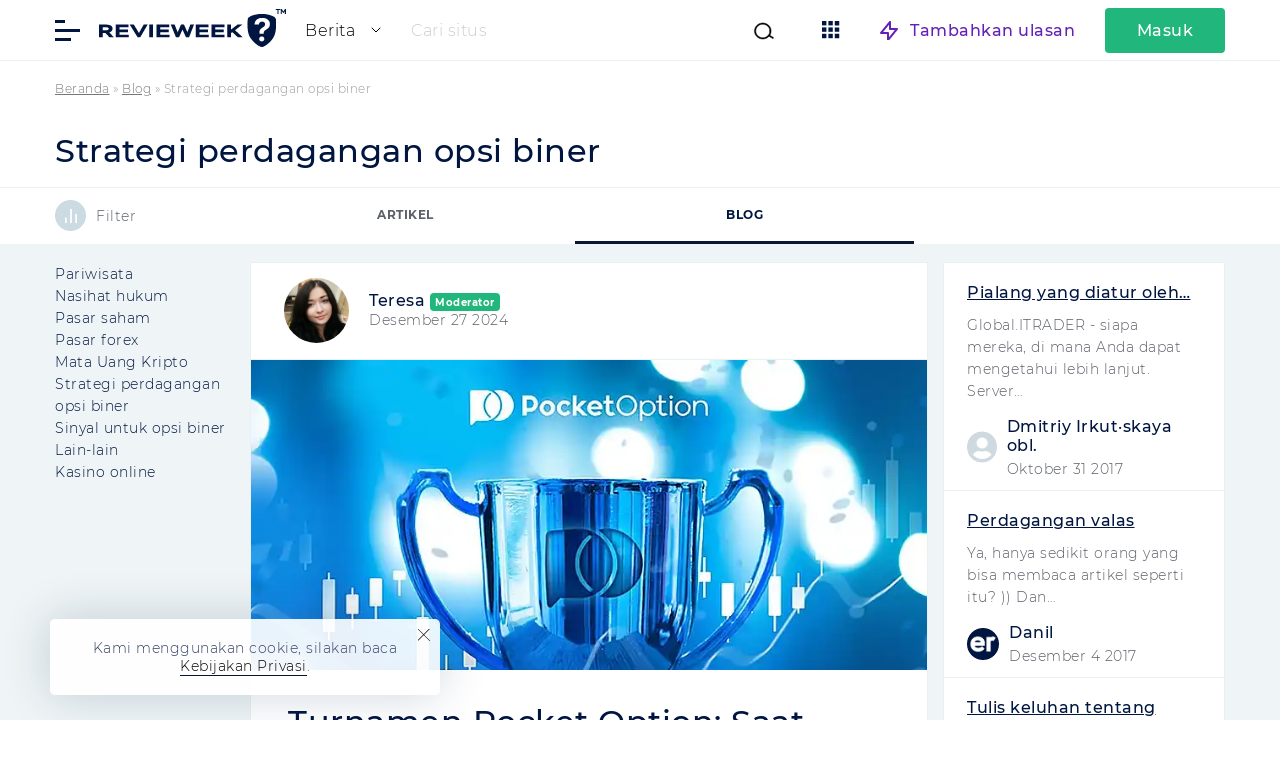

--- FILE ---
content_type: text/html; charset=UTF-8
request_url: https://id.revieweek.com/blog/strategy/
body_size: 21209
content:
<!doctype html>
<html lang="id" itemscope="" itemtype="http://schema.org/WebPage" prefix="og: http://ogp.me/ns#">
<head><meta charset="utf-8"><script>if(navigator.userAgent.match(/MSIE|Internet Explorer/i)||navigator.userAgent.match(/Trident\/7\..*?rv:11/i)){var href=document.location.href;if(!href.match(/[?&]nowprocket/)){if(href.indexOf("?")==-1){if(href.indexOf("#")==-1){document.location.href=href+"?nowprocket=1"}else{document.location.href=href.replace("#","?nowprocket=1#")}}else{if(href.indexOf("#")==-1){document.location.href=href+"&nowprocket=1"}else{document.location.href=href.replace("#","&nowprocket=1#")}}}}</script><script>class RocketLazyLoadScripts{constructor(){this.v="1.2.5.1",this.triggerEvents=["keydown","mousedown","mousemove","touchmove","touchstart","touchend","wheel"],this.userEventHandler=this._triggerListener.bind(this),this.touchStartHandler=this._onTouchStart.bind(this),this.touchMoveHandler=this._onTouchMove.bind(this),this.touchEndHandler=this._onTouchEnd.bind(this),this.clickHandler=this._onClick.bind(this),this.interceptedClicks=[],this.interceptedClickListeners=[],this._interceptClickListeners(this),window.addEventListener("pageshow",e=>{this.persisted=e.persisted,this.everythingLoaded&&this._triggerLastFunctions()}),document.addEventListener("DOMContentLoaded",()=>{this._preconnect3rdParties()}),this.delayedScripts={normal:[],async:[],defer:[]},this.trash=[],this.allJQueries=[]}_addUserInteractionListener(e){if(document.hidden){e._triggerListener();return}this.triggerEvents.forEach(t=>window.addEventListener(t,e.userEventHandler,{passive:!0})),window.addEventListener("touchstart",e.touchStartHandler,{passive:!0}),window.addEventListener("mousedown",e.touchStartHandler),document.addEventListener("visibilitychange",e.userEventHandler)}_removeUserInteractionListener(){this.triggerEvents.forEach(e=>window.removeEventListener(e,this.userEventHandler,{passive:!0})),document.removeEventListener("visibilitychange",this.userEventHandler)}_onTouchStart(e){"HTML"!==e.target.tagName&&(window.addEventListener("touchend",this.touchEndHandler),window.addEventListener("mouseup",this.touchEndHandler),window.addEventListener("touchmove",this.touchMoveHandler,{passive:!0}),window.addEventListener("mousemove",this.touchMoveHandler),e.target.addEventListener("click",this.clickHandler),this._disableOtherEventListeners(e.target,!0),this._renameDOMAttribute(e.target,"onclick","rocket-onclick"),this._pendingClickStarted())}_onTouchMove(e){window.removeEventListener("touchend",this.touchEndHandler),window.removeEventListener("mouseup",this.touchEndHandler),window.removeEventListener("touchmove",this.touchMoveHandler,{passive:!0}),window.removeEventListener("mousemove",this.touchMoveHandler),e.target.removeEventListener("click",this.clickHandler),this._disableOtherEventListeners(e.target,!1),this._renameDOMAttribute(e.target,"rocket-onclick","onclick"),this._pendingClickFinished()}_onTouchEnd(){window.removeEventListener("touchend",this.touchEndHandler),window.removeEventListener("mouseup",this.touchEndHandler),window.removeEventListener("touchmove",this.touchMoveHandler,{passive:!0}),window.removeEventListener("mousemove",this.touchMoveHandler)}_onClick(e){e.target.removeEventListener("click",this.clickHandler),this._disableOtherEventListeners(e.target,!1),this._renameDOMAttribute(e.target,"rocket-onclick","onclick"),this.interceptedClicks.push(e),e.preventDefault(),e.stopPropagation(),e.stopImmediatePropagation(),this._pendingClickFinished()}_replayClicks(){window.removeEventListener("touchstart",this.touchStartHandler,{passive:!0}),window.removeEventListener("mousedown",this.touchStartHandler),this.interceptedClicks.forEach(e=>{e.target.dispatchEvent(new MouseEvent("click",{view:e.view,bubbles:!0,cancelable:!0}))})}_interceptClickListeners(e){EventTarget.prototype.addEventListenerBase=EventTarget.prototype.addEventListener,EventTarget.prototype.addEventListener=function(t,i,r){"click"!==t||e.windowLoaded||i===e.clickHandler||e.interceptedClickListeners.push({target:this,func:i,options:r}),(this||window).addEventListenerBase(t,i,r)}}_disableOtherEventListeners(e,t){this.interceptedClickListeners.forEach(i=>{i.target===e&&(t?e.removeEventListener("click",i.func,i.options):e.addEventListener("click",i.func,i.options))}),e.parentNode!==document.documentElement&&this._disableOtherEventListeners(e.parentNode,t)}_waitForPendingClicks(){return new Promise(e=>{this._isClickPending?this._pendingClickFinished=e:e()})}_pendingClickStarted(){this._isClickPending=!0}_pendingClickFinished(){this._isClickPending=!1}_renameDOMAttribute(e,t,i){e.hasAttribute&&e.hasAttribute(t)&&(event.target.setAttribute(i,event.target.getAttribute(t)),event.target.removeAttribute(t))}_triggerListener(){this._removeUserInteractionListener(this),"loading"===document.readyState?document.addEventListener("DOMContentLoaded",this._loadEverythingNow.bind(this)):this._loadEverythingNow()}_preconnect3rdParties(){let e=[];document.querySelectorAll("script[type=rocketlazyloadscript][data-rocket-src]").forEach(t=>{let i=t.getAttribute("data-rocket-src");if(i&&0!==i.indexOf("data:")){0===i.indexOf("//")&&(i=location.protocol+i);try{let r=new URL(i).origin;r!==location.origin&&e.push({src:r,crossOrigin:t.crossOrigin||"module"===t.getAttribute("data-rocket-type")})}catch(n){}}}),e=[...new Map(e.map(e=>[JSON.stringify(e),e])).values()],this._batchInjectResourceHints(e,"preconnect")}async _loadEverythingNow(){this.lastBreath=Date.now(),this._delayEventListeners(this),this._delayJQueryReady(this),this._handleDocumentWrite(),this._registerAllDelayedScripts(),this._preloadAllScripts(),await this._loadScriptsFromList(this.delayedScripts.normal),await this._loadScriptsFromList(this.delayedScripts.defer),await this._loadScriptsFromList(this.delayedScripts.async);try{await this._triggerDOMContentLoaded(),await this._pendingWebpackRequests(this),await this._triggerWindowLoad()}catch(e){console.error(e)}window.dispatchEvent(new Event("rocket-allScriptsLoaded")),this.everythingLoaded=!0,this._waitForPendingClicks().then(()=>{this._replayClicks()}),this._emptyTrash()}_registerAllDelayedScripts(){document.querySelectorAll("script[type=rocketlazyloadscript]").forEach(e=>{e.hasAttribute("data-rocket-src")?e.hasAttribute("async")&&!1!==e.async?this.delayedScripts.async.push(e):e.hasAttribute("defer")&&!1!==e.defer||"module"===e.getAttribute("data-rocket-type")?this.delayedScripts.defer.push(e):this.delayedScripts.normal.push(e):this.delayedScripts.normal.push(e)})}async _transformScript(e){if(await this._littleBreath(),!0===e.noModule&&"noModule"in HTMLScriptElement.prototype){e.setAttribute("data-rocket-status","skipped");return}return new Promise(t=>{let i;function r(){(i||e).setAttribute("data-rocket-status","executed"),t()}try{if(navigator.userAgent.indexOf("Firefox/")>0||""===navigator.vendor)i=document.createElement("script"),[...e.attributes].forEach(e=>{let t=e.nodeName;"type"!==t&&("data-rocket-type"===t&&(t="type"),"data-rocket-src"===t&&(t="src"),i.setAttribute(t,e.nodeValue))}),e.text&&(i.text=e.text),i.hasAttribute("src")?(i.addEventListener("load",r),i.addEventListener("error",function(){i.setAttribute("data-rocket-status","failed"),t()}),setTimeout(()=>{i.isConnected||t()},1)):(i.text=e.text,r()),e.parentNode.replaceChild(i,e);else{let n=e.getAttribute("data-rocket-type"),s=e.getAttribute("data-rocket-src");n?(e.type=n,e.removeAttribute("data-rocket-type")):e.removeAttribute("type"),e.addEventListener("load",r),e.addEventListener("error",function(){e.setAttribute("data-rocket-status","failed"),t()}),s?(e.removeAttribute("data-rocket-src"),e.src=s):e.src="data:text/javascript;base64,"+window.btoa(unescape(encodeURIComponent(e.text)))}}catch(a){e.setAttribute("data-rocket-status","failed"),t()}})}async _loadScriptsFromList(e){let t=e.shift();return t&&t.isConnected?(await this._transformScript(t),this._loadScriptsFromList(e)):Promise.resolve()}_preloadAllScripts(){this._batchInjectResourceHints([...this.delayedScripts.normal,...this.delayedScripts.defer,...this.delayedScripts.async],"preload")}_batchInjectResourceHints(e,t){var i=document.createDocumentFragment();e.forEach(e=>{let r=e.getAttribute&&e.getAttribute("data-rocket-src")||e.src;if(r){let n=document.createElement("link");n.href=r,n.rel=t,"preconnect"!==t&&(n.as="script"),e.getAttribute&&"module"===e.getAttribute("data-rocket-type")&&(n.crossOrigin=!0),e.crossOrigin&&(n.crossOrigin=e.crossOrigin),e.integrity&&(n.integrity=e.integrity),i.appendChild(n),this.trash.push(n)}}),document.head.appendChild(i)}_delayEventListeners(e){let t={};function i(i,r){return t[r].eventsToRewrite.indexOf(i)>=0&&!e.everythingLoaded?"rocket-"+i:i}function r(e,r){var n;!t[n=e]&&(t[n]={originalFunctions:{add:n.addEventListener,remove:n.removeEventListener},eventsToRewrite:[]},n.addEventListener=function(){arguments[0]=i(arguments[0],n),t[n].originalFunctions.add.apply(n,arguments)},n.removeEventListener=function(){arguments[0]=i(arguments[0],n),t[n].originalFunctions.remove.apply(n,arguments)}),t[e].eventsToRewrite.push(r)}function n(t,i){let r=t[i];t[i]=null,Object.defineProperty(t,i,{get:()=>r||function(){},set(n){e.everythingLoaded?r=n:t["rocket"+i]=r=n}})}r(document,"DOMContentLoaded"),r(window,"DOMContentLoaded"),r(window,"load"),r(window,"pageshow"),r(document,"readystatechange"),n(document,"onreadystatechange"),n(window,"onload"),n(window,"onpageshow")}_delayJQueryReady(e){let t;function i(t){return e.everythingLoaded?t:t.split(" ").map(e=>"load"===e||0===e.indexOf("load.")?"rocket-jquery-load":e).join(" ")}function r(r){if(r&&r.fn&&!e.allJQueries.includes(r)){r.fn.ready=r.fn.init.prototype.ready=function(t){return e.domReadyFired?t.bind(document)(r):document.addEventListener("rocket-DOMContentLoaded",()=>t.bind(document)(r)),r([])};let n=r.fn.on;r.fn.on=r.fn.init.prototype.on=function(){return this[0]===window&&("string"==typeof arguments[0]||arguments[0]instanceof String?arguments[0]=i(arguments[0]):"object"==typeof arguments[0]&&Object.keys(arguments[0]).forEach(e=>{let t=arguments[0][e];delete arguments[0][e],arguments[0][i(e)]=t})),n.apply(this,arguments),this},e.allJQueries.push(r)}t=r}r(window.jQuery),Object.defineProperty(window,"jQuery",{get:()=>t,set(e){r(e)}})}async _pendingWebpackRequests(e){let t=document.querySelector("script[data-webpack]");async function i(){return new Promise(e=>{t.addEventListener("load",e),t.addEventListener("error",e)})}t&&(await i(),await e._requestAnimFrame(),await e._pendingWebpackRequests(e))}async _triggerDOMContentLoaded(){this.domReadyFired=!0,await this._littleBreath(),document.dispatchEvent(new Event("rocket-readystatechange")),await this._littleBreath(),document.rocketonreadystatechange&&document.rocketonreadystatechange(),await this._littleBreath(),document.dispatchEvent(new Event("rocket-DOMContentLoaded")),await this._littleBreath(),window.dispatchEvent(new Event("rocket-DOMContentLoaded"))}async _triggerWindowLoad(){await this._littleBreath(),document.dispatchEvent(new Event("rocket-readystatechange")),await this._littleBreath(),document.rocketonreadystatechange&&document.rocketonreadystatechange(),await this._littleBreath(),window.dispatchEvent(new Event("rocket-load")),await this._littleBreath(),window.rocketonload&&window.rocketonload(),await this._littleBreath(),this.allJQueries.forEach(e=>e(window).trigger("rocket-jquery-load")),await this._littleBreath();let e=new Event("rocket-pageshow");e.persisted=this.persisted,window.dispatchEvent(e),await this._littleBreath(),window.rocketonpageshow&&window.rocketonpageshow({persisted:this.persisted}),this.windowLoaded=!0}_triggerLastFunctions(){document.onreadystatechange&&document.onreadystatechange(),window.onload&&window.onload(),window.onpageshow&&window.onpageshow({persisted:this.persisted})}_handleDocumentWrite(){let e=new Map;document.write=document.writeln=function(t){let i=document.currentScript;i||console.error("WPRocket unable to document.write this: "+t);let r=document.createRange(),n=i.parentElement,s=e.get(i);void 0===s&&(s=i.nextSibling,e.set(i,s));let a=document.createDocumentFragment();r.setStart(a,0),a.appendChild(r.createContextualFragment(t)),n.insertBefore(a,s)}}async _littleBreath(){Date.now()-this.lastBreath>45&&(await this._requestAnimFrame(),this.lastBreath=Date.now())}async _requestAnimFrame(){return document.hidden?new Promise(e=>setTimeout(e)):new Promise(e=>requestAnimationFrame(e))}_emptyTrash(){this.trash.forEach(e=>e.remove())}static run(){let e=new RocketLazyLoadScripts;e._addUserInteractionListener(e)}}RocketLazyLoadScripts.run();</script>
    
        <title>Bagian Strategi perdagangan opsi biner | Revieweek™</title>
    <meta name="description" content="Artikel blog yang berguna dari Strategi perdagangan opsi biner - hanya yang penting: ulasan, perspektif, tips, instruksi. Baca dan beri komentar.">
    <meta name="format-detection" content="telephone=no">
    <meta name="viewport" content="width=device-width, initial-scale=1.0, viewport-fit=cover">
    <meta name="takeads-platform-verification" content="вер" />
	<link rel="preconnect dns-prefetch" href="https://www.googletagmanager.com/" crossorigin>

	    <link rel="apple-touch-icon" sizes="180x180" href="https://id.revieweek.com/wp-content/themes/eto-razvod-1/img/favicon/apple-touch-icon.png">
    <link rel="icon" type="image/png" sizes="32x32" href="https://id.revieweek.com/wp-content/themes/eto-razvod-1/img/favicon/favicon-32x32.png">
    <link rel="icon" type="image/png" sizes="16x16" href="https://id.revieweek.com/wp-content/themes/eto-razvod-1/img/favicon/favicon-16x16.png">
    <!--<link rel="manifest" href="/img/favicon/site.webmanifest">-->
    <link rel="mask-icon" href="https://id.revieweek.com/wp-content/themes/eto-razvod-1/img/favicon/safari-pinned-tab.svg" color="#6321B6">
    <meta name="msapplication-TileColor" content="#ffffff">
    <meta name="theme-color" content="#ffffff">
    <link rel="Shortcut Icon" href="https://id.revieweek.com/wp-content/themes/eto-razvod-1/img/favicon/fav.svg" type="image/x-icon">

	<meta property="og:site_name" content="Ulasan di Internet">
	<meta property="og:title" content="Bagian Strategi perdagangan opsi biner | Revieweek™">
	<meta property="og:description" content="Artikel blog yang berguna dari Strategi perdagangan opsi biner - hanya yang penting: ulasan, perspektif, tips, instruksi. Baca dan beri komentar.">
	<meta property="og:type" content="website">

		<meta property="og:image" content="https://id.revieweek.com/wp-content/uploads/2022/09/revieweek-logo-1200x630-1.png">
		<link rel="image_src" href="https://id.revieweek.com/wp-content/uploads/2022/09/revieweek-logo-1200x630-1.png">
		<meta property="og:image:width" content="1200">
		<meta property="og:image:height" content="630">


		<meta property="og:url" content="https://id.revieweek.com/blog/strategy/pocket-option-tournaments/">
	<link rel="canonical" href="https://id.revieweek.com/blog/strategy/pocket-option-tournaments/">
	<!-- Google Tag Manager -->
			<script type="rocketlazyloadscript">(function(w,d,s,l,i){w[l]=w[l]||[];w[l].push({'gtm.start':
			new Date().getTime(),event:'gtm.js'});var f=d.getElementsByTagName(s)[0],
			j=d.createElement(s),dl=l!='dataLayer'?'&l='+l:'';j.async=true;j.src=
			'https://www.googletagmanager.com/gtm.js?id='+i+dl;f.parentNode.insertBefore(j,f);
			})(window,document,'script','dataLayer','GTM-TR7M5C5');</script>
			<!-- End Google Tag Manager -->    <meta name='robots' content='max-image-preview:large' />
<link rel='dns-prefetch' href='//id.revieweek.com' />

<link data-minify="1" rel='stylesheet' id='cf7ic_style-css' href='https://id.revieweek.com/wp-content/cache/min/8/wp-content/plugins/contact-form-7-image-captcha/css/cf7ic-style.css?ver=1768488569' type='text/css' media='all' />
<style id='wp-emoji-styles-inline-css' type='text/css'>

	img.wp-smiley, img.emoji {
		display: inline !important;
		border: none !important;
		box-shadow: none !important;
		height: 1em !important;
		width: 1em !important;
		margin: 0 0.07em !important;
		vertical-align: -0.1em !important;
		background: none !important;
		padding: 0 !important;
	}
</style>
<style id='classic-theme-styles-inline-css' type='text/css'>
/*! This file is auto-generated */
.wp-block-button__link{color:#fff;background-color:#32373c;border-radius:9999px;box-shadow:none;text-decoration:none;padding:calc(.667em + 2px) calc(1.333em + 2px);font-size:1.125em}.wp-block-file__button{background:#32373c;color:#fff;text-decoration:none}
</style>
<style id='global-styles-inline-css' type='text/css'>
body{--wp--preset--color--black: #000000;--wp--preset--color--cyan-bluish-gray: #abb8c3;--wp--preset--color--white: #ffffff;--wp--preset--color--pale-pink: #f78da7;--wp--preset--color--vivid-red: #cf2e2e;--wp--preset--color--luminous-vivid-orange: #ff6900;--wp--preset--color--luminous-vivid-amber: #fcb900;--wp--preset--color--light-green-cyan: #7bdcb5;--wp--preset--color--vivid-green-cyan: #00d084;--wp--preset--color--pale-cyan-blue: #8ed1fc;--wp--preset--color--vivid-cyan-blue: #0693e3;--wp--preset--color--vivid-purple: #9b51e0;--wp--preset--gradient--vivid-cyan-blue-to-vivid-purple: linear-gradient(135deg,rgba(6,147,227,1) 0%,rgb(155,81,224) 100%);--wp--preset--gradient--light-green-cyan-to-vivid-green-cyan: linear-gradient(135deg,rgb(122,220,180) 0%,rgb(0,208,130) 100%);--wp--preset--gradient--luminous-vivid-amber-to-luminous-vivid-orange: linear-gradient(135deg,rgba(252,185,0,1) 0%,rgba(255,105,0,1) 100%);--wp--preset--gradient--luminous-vivid-orange-to-vivid-red: linear-gradient(135deg,rgba(255,105,0,1) 0%,rgb(207,46,46) 100%);--wp--preset--gradient--very-light-gray-to-cyan-bluish-gray: linear-gradient(135deg,rgb(238,238,238) 0%,rgb(169,184,195) 100%);--wp--preset--gradient--cool-to-warm-spectrum: linear-gradient(135deg,rgb(74,234,220) 0%,rgb(151,120,209) 20%,rgb(207,42,186) 40%,rgb(238,44,130) 60%,rgb(251,105,98) 80%,rgb(254,248,76) 100%);--wp--preset--gradient--blush-light-purple: linear-gradient(135deg,rgb(255,206,236) 0%,rgb(152,150,240) 100%);--wp--preset--gradient--blush-bordeaux: linear-gradient(135deg,rgb(254,205,165) 0%,rgb(254,45,45) 50%,rgb(107,0,62) 100%);--wp--preset--gradient--luminous-dusk: linear-gradient(135deg,rgb(255,203,112) 0%,rgb(199,81,192) 50%,rgb(65,88,208) 100%);--wp--preset--gradient--pale-ocean: linear-gradient(135deg,rgb(255,245,203) 0%,rgb(182,227,212) 50%,rgb(51,167,181) 100%);--wp--preset--gradient--electric-grass: linear-gradient(135deg,rgb(202,248,128) 0%,rgb(113,206,126) 100%);--wp--preset--gradient--midnight: linear-gradient(135deg,rgb(2,3,129) 0%,rgb(40,116,252) 100%);--wp--preset--font-size--small: 13px;--wp--preset--font-size--medium: 20px;--wp--preset--font-size--large: 36px;--wp--preset--font-size--x-large: 42px;--wp--preset--spacing--20: 0.44rem;--wp--preset--spacing--30: 0.67rem;--wp--preset--spacing--40: 1rem;--wp--preset--spacing--50: 1.5rem;--wp--preset--spacing--60: 2.25rem;--wp--preset--spacing--70: 3.38rem;--wp--preset--spacing--80: 5.06rem;--wp--preset--shadow--natural: 6px 6px 9px rgba(0, 0, 0, 0.2);--wp--preset--shadow--deep: 12px 12px 50px rgba(0, 0, 0, 0.4);--wp--preset--shadow--sharp: 6px 6px 0px rgba(0, 0, 0, 0.2);--wp--preset--shadow--outlined: 6px 6px 0px -3px rgba(255, 255, 255, 1), 6px 6px rgba(0, 0, 0, 1);--wp--preset--shadow--crisp: 6px 6px 0px rgba(0, 0, 0, 1);}:where(.is-layout-flex){gap: 0.5em;}:where(.is-layout-grid){gap: 0.5em;}body .is-layout-flow > .alignleft{float: left;margin-inline-start: 0;margin-inline-end: 2em;}body .is-layout-flow > .alignright{float: right;margin-inline-start: 2em;margin-inline-end: 0;}body .is-layout-flow > .aligncenter{margin-left: auto !important;margin-right: auto !important;}body .is-layout-constrained > .alignleft{float: left;margin-inline-start: 0;margin-inline-end: 2em;}body .is-layout-constrained > .alignright{float: right;margin-inline-start: 2em;margin-inline-end: 0;}body .is-layout-constrained > .aligncenter{margin-left: auto !important;margin-right: auto !important;}body .is-layout-constrained > :where(:not(.alignleft):not(.alignright):not(.alignfull)){max-width: var(--wp--style--global--content-size);margin-left: auto !important;margin-right: auto !important;}body .is-layout-constrained > .alignwide{max-width: var(--wp--style--global--wide-size);}body .is-layout-flex{display: flex;}body .is-layout-flex{flex-wrap: wrap;align-items: center;}body .is-layout-flex > *{margin: 0;}body .is-layout-grid{display: grid;}body .is-layout-grid > *{margin: 0;}:where(.wp-block-columns.is-layout-flex){gap: 2em;}:where(.wp-block-columns.is-layout-grid){gap: 2em;}:where(.wp-block-post-template.is-layout-flex){gap: 1.25em;}:where(.wp-block-post-template.is-layout-grid){gap: 1.25em;}.has-black-color{color: var(--wp--preset--color--black) !important;}.has-cyan-bluish-gray-color{color: var(--wp--preset--color--cyan-bluish-gray) !important;}.has-white-color{color: var(--wp--preset--color--white) !important;}.has-pale-pink-color{color: var(--wp--preset--color--pale-pink) !important;}.has-vivid-red-color{color: var(--wp--preset--color--vivid-red) !important;}.has-luminous-vivid-orange-color{color: var(--wp--preset--color--luminous-vivid-orange) !important;}.has-luminous-vivid-amber-color{color: var(--wp--preset--color--luminous-vivid-amber) !important;}.has-light-green-cyan-color{color: var(--wp--preset--color--light-green-cyan) !important;}.has-vivid-green-cyan-color{color: var(--wp--preset--color--vivid-green-cyan) !important;}.has-pale-cyan-blue-color{color: var(--wp--preset--color--pale-cyan-blue) !important;}.has-vivid-cyan-blue-color{color: var(--wp--preset--color--vivid-cyan-blue) !important;}.has-vivid-purple-color{color: var(--wp--preset--color--vivid-purple) !important;}.has-black-background-color{background-color: var(--wp--preset--color--black) !important;}.has-cyan-bluish-gray-background-color{background-color: var(--wp--preset--color--cyan-bluish-gray) !important;}.has-white-background-color{background-color: var(--wp--preset--color--white) !important;}.has-pale-pink-background-color{background-color: var(--wp--preset--color--pale-pink) !important;}.has-vivid-red-background-color{background-color: var(--wp--preset--color--vivid-red) !important;}.has-luminous-vivid-orange-background-color{background-color: var(--wp--preset--color--luminous-vivid-orange) !important;}.has-luminous-vivid-amber-background-color{background-color: var(--wp--preset--color--luminous-vivid-amber) !important;}.has-light-green-cyan-background-color{background-color: var(--wp--preset--color--light-green-cyan) !important;}.has-vivid-green-cyan-background-color{background-color: var(--wp--preset--color--vivid-green-cyan) !important;}.has-pale-cyan-blue-background-color{background-color: var(--wp--preset--color--pale-cyan-blue) !important;}.has-vivid-cyan-blue-background-color{background-color: var(--wp--preset--color--vivid-cyan-blue) !important;}.has-vivid-purple-background-color{background-color: var(--wp--preset--color--vivid-purple) !important;}.has-black-border-color{border-color: var(--wp--preset--color--black) !important;}.has-cyan-bluish-gray-border-color{border-color: var(--wp--preset--color--cyan-bluish-gray) !important;}.has-white-border-color{border-color: var(--wp--preset--color--white) !important;}.has-pale-pink-border-color{border-color: var(--wp--preset--color--pale-pink) !important;}.has-vivid-red-border-color{border-color: var(--wp--preset--color--vivid-red) !important;}.has-luminous-vivid-orange-border-color{border-color: var(--wp--preset--color--luminous-vivid-orange) !important;}.has-luminous-vivid-amber-border-color{border-color: var(--wp--preset--color--luminous-vivid-amber) !important;}.has-light-green-cyan-border-color{border-color: var(--wp--preset--color--light-green-cyan) !important;}.has-vivid-green-cyan-border-color{border-color: var(--wp--preset--color--vivid-green-cyan) !important;}.has-pale-cyan-blue-border-color{border-color: var(--wp--preset--color--pale-cyan-blue) !important;}.has-vivid-cyan-blue-border-color{border-color: var(--wp--preset--color--vivid-cyan-blue) !important;}.has-vivid-purple-border-color{border-color: var(--wp--preset--color--vivid-purple) !important;}.has-vivid-cyan-blue-to-vivid-purple-gradient-background{background: var(--wp--preset--gradient--vivid-cyan-blue-to-vivid-purple) !important;}.has-light-green-cyan-to-vivid-green-cyan-gradient-background{background: var(--wp--preset--gradient--light-green-cyan-to-vivid-green-cyan) !important;}.has-luminous-vivid-amber-to-luminous-vivid-orange-gradient-background{background: var(--wp--preset--gradient--luminous-vivid-amber-to-luminous-vivid-orange) !important;}.has-luminous-vivid-orange-to-vivid-red-gradient-background{background: var(--wp--preset--gradient--luminous-vivid-orange-to-vivid-red) !important;}.has-very-light-gray-to-cyan-bluish-gray-gradient-background{background: var(--wp--preset--gradient--very-light-gray-to-cyan-bluish-gray) !important;}.has-cool-to-warm-spectrum-gradient-background{background: var(--wp--preset--gradient--cool-to-warm-spectrum) !important;}.has-blush-light-purple-gradient-background{background: var(--wp--preset--gradient--blush-light-purple) !important;}.has-blush-bordeaux-gradient-background{background: var(--wp--preset--gradient--blush-bordeaux) !important;}.has-luminous-dusk-gradient-background{background: var(--wp--preset--gradient--luminous-dusk) !important;}.has-pale-ocean-gradient-background{background: var(--wp--preset--gradient--pale-ocean) !important;}.has-electric-grass-gradient-background{background: var(--wp--preset--gradient--electric-grass) !important;}.has-midnight-gradient-background{background: var(--wp--preset--gradient--midnight) !important;}.has-small-font-size{font-size: var(--wp--preset--font-size--small) !important;}.has-medium-font-size{font-size: var(--wp--preset--font-size--medium) !important;}.has-large-font-size{font-size: var(--wp--preset--font-size--large) !important;}.has-x-large-font-size{font-size: var(--wp--preset--font-size--x-large) !important;}
.wp-block-navigation a:where(:not(.wp-element-button)){color: inherit;}
:where(.wp-block-post-template.is-layout-flex){gap: 1.25em;}:where(.wp-block-post-template.is-layout-grid){gap: 1.25em;}
:where(.wp-block-columns.is-layout-flex){gap: 2em;}:where(.wp-block-columns.is-layout-grid){gap: 2em;}
.wp-block-pullquote{font-size: 1.5em;line-height: 1.6;}
</style>
<link data-minify="1" rel='stylesheet' id='style-css' href='https://id.revieweek.com/wp-content/cache/min/8/wp-content/themes/eto-razvod-1/style.css?ver=1768488569' type='text/css' media='all' />
<style id='rocket-lazyload-inline-css' type='text/css'>
.rll-youtube-player{position:relative;padding-bottom:56.23%;height:0;overflow:hidden;max-width:100%;}.rll-youtube-player:focus-within{outline: 2px solid currentColor;outline-offset: 5px;}.rll-youtube-player iframe{position:absolute;top:0;left:0;width:100%;height:100%;z-index:100;background:0 0}.rll-youtube-player img{bottom:0;display:block;left:0;margin:auto;max-width:100%;width:100%;position:absolute;right:0;top:0;border:none;height:auto;-webkit-transition:.4s all;-moz-transition:.4s all;transition:.4s all}.rll-youtube-player img:hover{-webkit-filter:brightness(75%)}.rll-youtube-player .play{height:100%;width:100%;left:0;top:0;position:absolute;background:url(https://id.revieweek.com/wp-content/plugins/wp-rocket/assets/img/youtube.png) no-repeat center;background-color: transparent !important;cursor:pointer;border:none;}
</style>
<script type="rocketlazyloadscript" data-rocket-type="text/javascript" data-rocket-src="https://id.revieweek.com/wp-includes/js/dist/vendor/wp-polyfill-inert.min.js?ver=3.1.2" id="wp-polyfill-inert-js" defer></script>
<script type="rocketlazyloadscript" data-rocket-type="text/javascript" data-rocket-src="https://id.revieweek.com/wp-includes/js/dist/vendor/regenerator-runtime.min.js?ver=0.14.0" id="regenerator-runtime-js" defer></script>
<script type="rocketlazyloadscript" data-rocket-type="text/javascript" data-rocket-src="https://id.revieweek.com/wp-includes/js/dist/vendor/wp-polyfill.min.js?ver=3.15.0" id="wp-polyfill-js"></script>
<script type="text/javascript" src="https://id.revieweek.com/wp-includes/js/dist/hooks.min.js?ver=c6aec9a8d4e5a5d543a1" id="wp-hooks-js"></script>
<script type="text/javascript" src="https://id.revieweek.com/wp-includes/js/dist/i18n.min.js?ver=7701b0c3857f914212ef" id="wp-i18n-js"></script>
<script type="text/javascript" id="wp-i18n-js-after">
/* <![CDATA[ */
wp.i18n.setLocaleData( { 'text direction\u0004ltr': [ 'ltr' ] } );
/* ]]> */
</script>
<script type="text/javascript" id="jquery-core-js-extra">
/* <![CDATA[ */
var my_ajax_object_new = {"er_blog_url":"https:\/\/id.revieweek.com"};
var my_texts_translated = {"text_1":"Tentu saja, Anda harus melakukan yang terbaik. Jawaban atas pertanyaan Anda.","text_2":"Unduh lebih banyak","text_3":"menulis ulasan kepada perusahaan","text_4":"Terima kasih","text_5":"Terima kasih","text_6":"Pergi ke situs","text_7":"Terima kasih","text_8":"Panduan Pengguna Lainnya","text_9":"Tentu saja, Anda harus melakukan yang terbaik. Jawaban atas pertanyaan Anda.","text_10":"Tentu saja, Anda harus melakukan yang terbaik. Tidak ada yang bisa dilakukan.","text_11":"keluhan tentang","text_12":"Layanan Pelanggan","text_13":"Pembayaran Kembali","text_14":"Tentang masalah ini","text_15":"Panduan Pengguna dan Layanan","text_16":"Anda tidak dapat melakukan hal yang sama","text_17":"Tidak ada yang bisa dilakukan","text_18":"Berikut ini adalah beberapa hal yang perlu dilakukan:","text_19":"Anda belum memilih messenger untuk komunikasi","text_20":"Anda belum mengisi login Anda","text_21":"Terima kasih banyak! Ada banyak hal yang perlu Anda lakukan!","text_22":"Tautan untuk pemulihan kata sandi telah berhasil dikirim ke email Anda","text_23":"Layanan Email Tidak Dapat Dihubungkan","text_24":"Anda tidak perlu mengirim email","text_25":"Tidak perlu khawatir! Terima kasih!","text_26":"Panjang kata sandi minimum 8 karakter","text_27":"Tidak","text_28":"Kembali","text_29":"Selanjutnya"};
var my_ajax_object = {"ajax_url":"https:\/\/id.revieweek.com\/wp-admin\/admin-ajax.php","current_post_id":"0","rating_fields_group":"0","h_auth_callback":"https:\/\/id.revieweek.com","actual_link":"https:\/\/id.revieweek.com\/blog\/strategy\/","user_id":"0","slug":"0","cookie_text":"<div class=\"cookies_popup\"><div class=\"cookie_wrap_popup\" style=\"padding-bottom: calc( env(safe-area-inset-bottom) - 20px);\"><span class=\"mobile_cookie_text\">Kami menggunakan <a href=\"\/privacy-policy\/\" target=\"_blank\">cookies<\/a>.<\/span><span class=\"pc_cookie_text\">Kami menggunakan cookie, silakan baca <a href=\"\/kebijakan-kerahasiaan\/\" target=\"_blank\">Kebijakan Privasi<\/a>.<\/span> <span class=\"closer_coockie_accept\"><\/span><\/div><\/div>","post_type":"post"};
/* ]]> */
</script>
<script type="text/javascript" src="https://id.revieweek.com/wp-includes/js/jquery/jquery.min.js?ver=3.7.1" id="jquery-core-js"></script>
<script type="rocketlazyloadscript" data-rocket-type="text/javascript" data-rocket-src="https://id.revieweek.com/wp-includes/js/jquery/jquery-migrate.min.js?ver=3.4.1" id="jquery-migrate-js" defer></script>
<script type="text/javascript" id="er-js-js-translations">
/* <![CDATA[ */
( function( domain, translations ) {
	var localeData = translations.locale_data[ domain ] || translations.locale_data.messages;
	localeData[""].domain = domain;
	wp.i18n.setLocaleData( localeData, domain );
} )( "er_theme", {"translation-revision-date":"2024-06-11 10:21+0000","generator":"Loco https:\/\/localise.biz\/","source":"js\/er-js.js","domain":"er_theme","locale_data":{"er_theme":{"":{"domain":"er_theme","lang":"id_ID","plural-forms":"nplurals=1; plural=0;"},"Hide":["Sembunyikan"],"Log in to your account":["Masuk ke akun Anda"],"Show all":["Tampilkan semua"],"\u0412\u043e\u0439\u0442\u0438":["Masuk"],"\u0412\u044b \u043d\u0435 \u0432\u044b\u0431\u0440\u0430\u043b\u0438 \u043c\u0435\u0441\u0441\u0435\u043d\u0434\u0436\u0435\u0440 \u0434\u043b\u044f \u0441\u0432\u044f\u0437\u0438":["Anda belum memilih messenger untuk komunikasi"],"\u0412\u044b \u043d\u0435 \u0437\u0430\u043f\u043e\u043b\u043d\u0438\u043b\u0438 \u043b\u043e\u0433\u0438\u043d":["Anda belum mengisi login Anda"],"\u0414\u0430\u043b\u0435\u0435":["Selanjutnya"],"\u0417\u0430\u0432\u0435\u0440\u0448\u0438\u0442\u044c \u0440\u0435\u0433\u0438\u0441\u0442\u0440\u0430\u0446\u0438\u044e":["Pendaftaran lengkap"],"\u041a\u043e\u043b\u0438\u0447\u0435\u0441\u0442\u0432\u043e \u0437\u0430\u0433\u0440\u0443\u0436\u0435\u043d\u043d\u044b\u0445 \u0444\u0430\u0439\u043b\u043e\u0432 \u043d\u0435 \u043c\u043e\u0436\u0435\u0442 \u043f\u0440\u0435\u0432\u044b\u0448\u0430\u0442\u044c 10 \u0448\u0442\u0443\u043a":["Jumlah file yang diunggah tidak boleh lebih dari 10 buah"],"\u041b\u043e\u0433\u0438\u043d":["Login"],"\u041c\u0435\u0441\u0441\u0435\u043d\u0434\u0436\u0435\u0440 \u0434\u043b\u044f \u0441\u0432\u044f\u0437\u0438":["Messenger untuk komunikasi"],"\u041d\u0430\u0436\u043c\u0438\u0442\u0435 %s \u0438 D \u0434\u043b\u044f \u0434\u043e\u0431\u0430\u0432\u043b\u0435\u043d\u0438\u044f \u0441\u0442\u0440\u0430\u043d\u0438\u0446\u044b \u0432 \u0417\u0430\u043a\u043b\u0430\u0434\u043a\u0438.":["Tekan %s dan D untuk menambahkan halaman ke Penanda."],"\u041d\u0430\u0441\u0442\u0440\u043e\u0439\u043a\u0438 \u0443\u0432\u0435\u0434\u043e\u043c\u043b\u0435\u043d\u0438\u0439 \u0438 \u0440\u0430\u0441\u0441\u044b\u043b\u043e\u043a \u0443\u0441\u043f\u0435\u0448\u043d\u043e \u0441\u043e\u0445\u0440\u0430\u043d\u0435\u043d\u044b!":["Pengaturan notifikasi dan buletin berhasil disimpan!"],"\u041d\u043e\u0432\u044b\u0439 E-mail \u0430\u0434\u0440\u0435\u0441 \u0443\u0441\u043f\u0435\u0448\u043d\u043e \u043f\u0440\u0438\u0432\u044f\u0437\u0430\u043d":["Alamat email baru telah berhasil diikat"],"\u041e\u0442\u043f\u0440\u0430\u0432\u0438\u0442\u044c \u043d\u0430 \u043c\u043e\u0434\u0435\u0440\u0430\u0446\u0438\u044e":["Kirim untuk moderasi"],"\u041f\u043e\u0437\u0434\u0440\u0430\u0432\u043b\u044f\u0435\u043c! \u0412\u044b \u043f\u043e\u0434\u0442\u0432\u0435\u0440\u0434\u0438\u043b\u0438 \u043f\u0440\u043e\u0444\u0438\u043b\u044c!":["Selamat! Anda telah mengonfirmasi profil Anda!"],"\u041f\u0440\u043e\u0438\u0437\u043e\u0448\u043b\u0430 \u043e\u0448\u0438\u0431\u043a\u0430 \u0430\u043a\u0442\u0438\u0432\u0430\u0446\u0438\u0438, \u043e\u0431\u0440\u0430\u0442\u0438\u0442\u0435\u0441\u044c \u0437\u0430 \u043f\u043e\u043c\u043e\u0449\u044c\u044e \u043d\u0430 e-mail \u0430\u0434\u0440\u0435\u0441 - info@eto-razvod.ru":["Terjadi kesalahan aktivasi, silakan hubungi info@revieweek.com untuk mendapatkan bantuan."],"\u041f\u0440\u043e\u0438\u0437\u043e\u0448\u043b\u0430 \u043e\u0448\u0438\u0431\u043a\u0430 \u043f\u043e\u0434\u0442\u0432\u0435\u0440\u0436\u0434\u0435\u043d\u0438\u044f \u043d\u043e\u0432\u043e\u0433\u043e E-mail \u0430\u0434\u0440\u0435\u0441\u0430, \u043e\u0431\u0440\u0430\u0442\u0438\u0442\u0435\u0441\u044c \u0437\u0430 \u043f\u043e\u043c\u043e\u0449\u044c\u044e \u043d\u0430 e-mail \u0430\u0434\u0440\u0435\u0441 - info@eto-razvod.ru":["Terdapat kesalahan dalam mengonfirmasi alamat email baru, silakan hubungi info@revieweek.com untuk mendapatkan bantuan."],"\u041f\u0440\u043e\u043c\u043e\u043a\u043e\u0434 \u0443\u0441\u043f\u0435\u0448\u043d\u043e \u0443\u0434\u0430\u043b\u0451\u043d!":["Kode promo berhasil dihapus!"],"\u0420\u0430\u0437\u043c\u0435\u0440 \u0437\u0430\u0433\u0440\u0443\u0436\u0430\u0435\u043c\u043e\u0433\u043e \u0444\u0430\u0439\u043b\u0430 \u043f\u0440\u0435\u0432\u044b\u0448\u0430\u0435\u0442 2\u041c\u0411":["Ukuran file yang diunggah melebihi 2MB"],"\u0421\u043a\u043e\u043f\u0438\u0440\u043e\u0432\u0430\u043d\u043e":["Disalin"]}}} );
/* ]]> */
</script>
<script data-minify="1" type="text/javascript" src="https://id.revieweek.com/wp-content/cache/min/8/wp-content/themes/eto-razvod-1/js/er-js.js?ver=1768488569" id="er-js-js"></script>
<script data-minify="1" type="text/javascript" src="https://id.revieweek.com/wp-content/cache/min/8/wp-content/themes/eto-razvod-1/js/events.js?ver=1768488569" id="events-js"></script>
<script type="rocketlazyloadscript" data-minify="1" data-rocket-type="text/javascript" data-rocket-src="https://id.revieweek.com/wp-content/cache/min/8/wp-content/themes/eto-razvod-1/js/append-ajax-content.js?ver=1768488569" id="append-ajax-content-js" defer></script>

<link rel="alternate" hreflang="en" href="https://revieweek.com/blog/strategy/" />
<link rel="alternate" hreflang="fr" href="https://fr.revieweek.com/blog/strategy/" />
<link rel="alternate" hreflang="de" href="https://revieweek.de/blog/strategy/" />
<link rel="alternate" hreflang="es" href="https://revieweek.es/blog/strategy/" />
<link rel="alternate" hreflang="pl" href="https://pl.revieweek.com/blog/strategy/" />
<link rel="alternate" hreflang="fi" href="https://fi.revieweek.com/blog/strategy/" />
<link rel="alternate" hreflang="id" href="https://id.revieweek.com/blog/strategy/" />
<script type="application/ld+json">
    {
      "@context": "https://schema.org",
      "@type": "Article",
      "headline": "Turnamen Pocket Option: Saat Perdagangan Menjadi Esport",
      "dateModified": "2024-12-27 22:39:05",
      "text": "Turnamen Pocket Option: format perdagangan yang inovatif. Kompetisi dengan elemen e-sports untuk mempelajari dan mengembangkan keterampilan perdagangan dalam lingkungan yang bebas risiko.",
      "author": [{
          "@type": "Organization",
          "name": "Revieweek",
          "url": "https://multi.revieweek.com"
        }]
    }
    </script>
<script type="application/ld+json">{
  "@context": "https://schema.org",
  "@type": "AboutPage",
  "name": "Turnamen Pocket Option: Saat Perdagangan Menjadi Esport",
  "description": "Turnamen Pocket Option: format perdagangan yang inovatif. Kompetisi dengan elemen e-sports untuk mempelajari dan mengembangkan keterampilan perdagangan dalam lingkungan yang bebas risiko.",
  "url": "https://multi.revieweek.com"
}
    </script><noscript><style id="rocket-lazyload-nojs-css">.rll-youtube-player, [data-lazy-src]{display:none !important;}</style></noscript>    
</head>
<body class="not_logged_in lang_main typepo">
<div class="main_container">

<div class="header not_sticky_header" id="header" itemscope="" itemtype="http://schema.org/WPHeader">

		<div class="wrap">
			<div class="header_icon_nav pointer"></div>
			
			<a href="https://id.revieweek.com" class="logo revieweek" aria-label="Ulasan di Internet"></a>

						<div id="header_sections_nav" class="nav nav_dropdown inactive_header_sections pointer">
				<ul><li class="active">Berita</li></ul><span class="nav_arrow pointer"></span>			</div>
			<link itemprop="url" href="https://id.revieweek.com"/><form method="post" action="https://id.revieweek.com/wp-admin/admin-ajax.php" class="live_search inactive_live_search" id="header_search" itemprop="potentialAction" itemscope itemtype="http://schema.org/SearchAction"><meta itemprop="target" content="https://id.revieweek.com/search/?q={s}"/><input itemprop="query-input" type="text" name="s" autocomplete="off" autocorrect="off" autocapitalize="off" spellcheck="false" aria-label="Cari" /><div class="input_container"><span class="placeholder color_light_gray">Cari situs</span></div><div class="search_icon"></div></form>			<div class="header_icon_services inactive_header_icon_services pointer">
			</div>
			<div class="notify_user_icons_container"></div>
						<a class="button_review link_no_underline aaa" href="https://id.revieweek.com/add-review/">Tambahkan ulasan</a>
			<div class="auth_button button button_green pointer">Masuk</div><div class="mobile_auth_icon pointer inactive"></div><div class="user_nav_mobile"><div class="user_mobile_close_button pointer"></div><div class="user_mobile_content"></div></div><script data-minify="1" src="https://id.revieweek.com/wp-content/cache/min/8/wp-content/themes/eto-razvod-1/js/events.js?ver=1768488569" type="text/javascript"></script>
		</div>

</div>
    <div class="page_header news_page_top news_page_top_5">
		<div class="wrap"><div class="breadcrumb review_breadcrumbs color_medium_gray font_smaller_2" itemscope="" itemtype="https://schema.org/BreadcrumbList"><span itemprop="itemListElement" itemscope="" itemtype="https://schema.org/ListItem"><meta itemprop="position" content="1" />
<a itemprop="item" href="https://id.revieweek.com"><span itemprop="name">Beranda</span></a></span> &#187; <span itemprop="itemListElement" itemscope="" itemtype="https://schema.org/ListItem"><meta itemprop="position" content="2" /><a itemprop="item" href="https://id.revieweek.com/blog/"><span itemprop="name">Blog</span></a></span> &#187; <span class="current_crumb"><span itemprop="itemListElement" itemscope="" itemtype="https://schema.org/ListItem"><meta itemprop="position" content="3" /><span itemprop="name">Strategi perdagangan opsi biner</span></span></span></div><div class="page_heading_line"><h1 class="color_dark_blue flex font_medium_new">Strategi perdagangan opsi biner</h1></div></div>        <div class="news_header font_small">
            <div class="wrap">
                    <span class="link_news_filter icon_bg icon_filter pointer border_circle flex m_r_50 color_dark_gray font_smaller">Filter</span>
                     <ul class="news_tab_selector">
                    	<li><a href="https://id.revieweek.com/pages/">Artikel</a></li>
                    	<li class="active"><span>Blog</span></li>
                    </ul>
                                    </div>
        </div>
    </div>

    <div class="page_content page_container background_light news_container visible">
        <div class="wrap">
            <div class="news_left news_left_1">
				<div id="fast_10" class="nav fast_10"><ul><li id="fast_10_item_209091" ><a href="https://id.revieweek.com/blog/tourism/" class="link_dark_blue font_smaller link_no_underline">Pariwisata</a></li><li id="fast_10_item_209092" ><a href="https://id.revieweek.com/blog/legal/" class="link_dark_blue font_smaller link_no_underline">Nasihat hukum</a></li><li id="fast_10_item_142054" ><a href="https://id.revieweek.com/blog/stock/" class="link_dark_blue font_smaller link_no_underline">Pasar saham</a></li><li id="fast_10_item_242682" ><a href="https://id.revieweek.com/blog/forex/" class="link_dark_blue font_smaller link_no_underline">Pasar forex</a></li><li id="fast_10_item_132465" ><a href="https://id.revieweek.com/blog/crypto/" class="link_dark_blue font_smaller link_no_underline">Mata Uang Kripto</a></li><li id="fast_10_item_242684" ><a href="https://id.revieweek.com/blog/strategy/" class="link_dark_blue font_smaller link_no_underline">Strategi perdagangan opsi biner</a></li><li id="fast_10_item_242683" ><a href="https://id.revieweek.com/blog/signals/" class="link_dark_blue font_smaller link_no_underline">Sinyal untuk opsi biner</a></li><li id="fast_10_item_132467" ><a href="https://id.revieweek.com/blog/other/" class="link_dark_blue font_smaller link_no_underline">Lain-lain</a></li><li id="fast_10_item_235629" ><a href="https://id.revieweek.com/blog/onlinecasino/" class="link_dark_blue font_smaller link_no_underline">Kasino online</a></li></ul></div>            </div>
            <div class="news_middle">
				<div class="white_block flex flex_column"><div class="block_header flex"><div data-bg="https://id.revieweek.com/wp-content/uploads/sites/8/2022/07/11-1-150x150.jpg" class="author_avatar rocket-lazyload" style=""></div><div class="post_meta"><div class="post_meta_author font_bold font_small color_dark_blue pointer">Teresa<span class="user_comment_status status_moderator user_label font_smaller" >Moderator</span></div><div class="post_meta_date font_smaller color_dark_gray">Desember 27 2024</div></div></div><div data-bg="https://id.revieweek.com/wp-content/uploads/sites/8/2024/09/Tournaments-Pocket-Option-2_1.webp" class="post_image rocket-lazyload" style=""></div><a class="news_title font_medium_new font_bold color_dark_blue link_no_underline" href="https://id.revieweek.com/blog/strategy/pocket-option-tournaments/">Turnamen Pocket Option: Saat Perdagangan Menjadi Esport</a><div class="news_execrpt color_dark_blue">Pocket Option adalah platform daring populer untuk perdagangan opsi biner, yang didirikan pada tahun 2017. Perusahaan ini dengan cepat mendapatkan reputasi sebagai pialang yang inovatif, yang menawarkan berbagai alat perdagangan dan fitur unik. Platform ini dikenal karena antarmuka yang mudah digunakan, berbagai aset untuk perdagangan, dan ambang batas masuk yang rendah, sehingga menarik bagi para pedagang pemula dan berpengalaman.</div><div class="news_footer flex"><span class="news_comments_count color_dark_gray font_small">0</span><ul class="company_card_tags font_small flex"><li class="color_dark_blue">Opsi biner</li></ul><div class="review_icon_share pointer m_l_auto" data-type="share_post" data-id="268335"></div></div></div>
				<div class="white_block flex flex_column"><div class="block_header flex"><div class="author_avatar"></div><div class="post_meta"><div class="post_meta_author font_bold font_small color_dark_blue pointer">Walter</div><div class="post_meta_date font_smaller color_dark_gray">November 14 2024</div></div></div><a class="news_title font_medium_new font_bold color_dark_blue link_no_underline" href="https://id.revieweek.com/blog/strategy/quality-education-support/">Kunci untuk Memulai yang Sukses dalam Perdagangan Opsi Biner: Pendidikan dan Dukungan Berkualitas</a><div class="news_execrpt color_dark_blue">Perdagangan opsi biner adalah cara yang menjanjikan untuk menghasilkan uang di pasar keuangan. Namun, ini datang dengan kompleksitas dan risiko tertentu bagi pedagang pemula. Oleh karena itu, pendidikan yang berkualitas dan dukungan dari broker sangat penting untuk memulai perdagangan dengan sukses.</div><div class="news_footer flex"><span class="news_comments_count color_dark_gray font_small">0</span><ul class="company_card_tags font_small flex"><li class="color_dark_blue">Opsi biner</li></ul><div class="review_icon_share pointer m_l_auto" data-type="share_post" data-id="268689"></div></div></div>
				<div class="white_block flex flex_column"><div class="block_header flex"><div class="author_avatar"></div><div class="post_meta"><div class="post_meta_author font_bold font_small color_dark_blue pointer">Walter</div><div class="post_meta_date font_smaller color_dark_gray">November 14 2024</div></div></div><a class="news_title font_medium_new font_bold color_dark_blue link_no_underline" href="https://id.revieweek.com/blog/strategy/low-risk-strategies-binary-options/">Strategi Berisiko Rendah untuk Trader Pemula Opsi Biner</a><div class="news_execrpt color_dark_blue">Trading opsi biner adalah cara menarik bagi banyak orang untuk mendapatkan penghasilan tambahan. Namun, pemula seringkali berisiko kehilangan setoran mereka karena kurang pengalaman dan penggunaan strategi berisiko tinggi. Mulailah dengan strategi berisiko rendah yang membantu menjaga modal dan secara bertahap meningkatkan keuntungan.</div><div class="news_footer flex"><span class="news_comments_count color_dark_gray font_small">0</span><ul class="company_card_tags font_small flex"><li class="color_dark_blue">Opsi biner</li></ul><div class="review_icon_share pointer m_l_auto" data-type="share_post" data-id="268686"></div></div></div>
				<div class="white_block flex flex_column"><div class="block_header flex"><div class="author_avatar"></div><div class="post_meta"><div class="post_meta_author font_bold font_small color_dark_blue pointer">Walter</div><div class="post_meta_date font_smaller color_dark_gray">November 14 2024</div></div></div><a class="news_title font_medium_new font_bold color_dark_blue link_no_underline" href="https://id.revieweek.com/blog/strategy/risk-management/">Manajemen Risiko Opsi Biner: Strategi Terbukti dan Tips dari Ahli</a><div class="news_execrpt color_dark_blue">Opsi biner adalah instrumen keuangan yang memungkinkan trader membuat prediksi tentang pergerakan harga suatu aset dalam arah tertentu selama periode waktu tertentu. Prinsip dasar perdagangan adalah bahwa trader mendapatkan keuntungan tetap jika prediksi mereka benar, atau kehilangan jumlah yang diinvestasikan jika prediksi tersebut salah.</div><div class="news_footer flex"><span class="news_comments_count color_dark_gray font_small">0</span><ul class="company_card_tags font_small flex"><li class="color_dark_blue">Opsi biner</li></ul><div class="review_icon_share pointer m_l_auto" data-type="share_post" data-id="268668"></div></div></div>
				<div class="white_block flex flex_column"><div class="block_header flex"><div class="author_avatar"></div><div class="post_meta"><div class="post_meta_author font_bold font_small color_dark_blue pointer">Walter</div><div class="post_meta_date font_smaller color_dark_gray">November 14 2024</div></div></div><a class="news_title font_medium_new font_bold color_dark_blue link_no_underline" href="https://id.revieweek.com/blog/strategy/forecast-crypto-currencies/">Prakiraan untuk Cryptocurrency Utama: Bitcoin, Ether, Litecoin, Ripple, dan Monero untuk Tahun 2024</a><div class="news_execrpt color_dark_blue">Rekor "Olimpiade" harian Bitcoin menghancurkan prediksi analitis paling berani. Pemimpin pasar kripto ini menarik koin lain bersamanya, dan sebagian besar analis sepakat bahwa investor dan spekulan akan terus menghasilkan uang dari aset ini pada tahun 2024.</div><div class="news_footer flex"><span class="news_comments_count color_dark_gray font_small">0</span><ul class="company_card_tags font_small flex"><li class="color_dark_blue">Pertukaran mata uang kripto</li></ul><div class="review_icon_share pointer m_l_auto" data-type="share_post" data-id="268662"></div></div></div>
				<div class="white_block flex flex_column"><div class="block_header flex"><div data-bg="https://id.revieweek.com/wp-content/uploads/sites/8/2022/07/11-1-150x150.jpg" class="author_avatar rocket-lazyload" style=""></div><div class="post_meta"><div class="post_meta_author font_bold font_small color_dark_blue pointer">Teresa<span class="user_comment_status status_moderator user_label font_smaller" >Moderator</span></div><div class="post_meta_date font_smaller color_dark_gray">November 3 2024</div></div></div><a class="news_title font_medium_new font_bold color_dark_blue link_no_underline" href="https://id.revieweek.com/blog/strategy/binary-options-strategy/">Strategi Perdagangan Opsi Biner</a><div class="news_execrpt color_dark_blue">Sebuah strategi perdagangan adalah algoritma spesifik dari tindakan seorang trader yang mereka lakukan untuk mengeksekusi transaksi perdagangan menggunakan opsi biner ketika situasi tertentu muncul di pasar.</div><div class="news_footer flex"><span class="news_comments_count color_dark_gray font_small">0</span><ul class="company_card_tags font_small flex"><li class="color_dark_blue">Opsi biner</li></ul><div class="review_icon_share pointer m_l_auto" data-type="share_post" data-id="268589"></div></div></div>
				<div class="white_block flex flex_column"><div class="block_header flex"><div data-bg="https://id.revieweek.com/wp-content/uploads/sites/8/2022/07/11-1-150x150.jpg" class="author_avatar rocket-lazyload" style=""></div><div class="post_meta"><div class="post_meta_author font_bold font_small color_dark_blue pointer">Teresa<span class="user_comment_status status_moderator user_label font_smaller" >Moderator</span></div><div class="post_meta_date font_smaller color_dark_gray">Oktober 26 2024</div></div></div><a class="news_title font_medium_new font_bold color_dark_blue link_no_underline" href="https://id.revieweek.com/blog/strategy/binary-options-strategy-5-minutes/">Strategi Opsi Biner 5 Menit</a><div class="news_execrpt color_dark_blue">Sistem perdagangan untuk opsi biner dengan waktu kedaluwarsa 5 menit adalah "titik tengah emas" dari parameter yang memungkinkan Anda untuk meminimalkan risiko perdagangan dan bekerja dengan profitabilitas yang sangat baik. Pertanyaan terpenting adalah metodologi perdagangan apa yang harus digunakan untuk perdagangan yang konstan dan sangat menguntungkan.</div><div class="news_footer flex"><span class="news_comments_count color_dark_gray font_small">0</span><ul class="company_card_tags font_small flex"><li class="color_dark_blue">Opsi biner</li></ul><div class="review_icon_share pointer m_l_auto" data-type="share_post" data-id="268574"></div></div></div>
				<div class="white_block flex flex_column"><div class="block_header flex"><div data-bg="https://id.revieweek.com/wp-content/uploads/sites/8/2022/07/11-1-150x150.jpg" class="author_avatar rocket-lazyload" style=""></div><div class="post_meta"><div class="post_meta_author font_bold font_small color_dark_blue pointer">Teresa<span class="user_comment_status status_moderator user_label font_smaller" >Moderator</span></div><div class="post_meta_date font_smaller color_dark_gray">Oktober 17 2024</div></div></div><div data-bg="https://id.revieweek.com/wp-content/uploads/sites/8/2024/10/Binary-Options-Strategies-for-30-Minutes_1-768x512-1.webp" class="post_image rocket-lazyload" style=""></div><a class="news_title font_medium_new font_bold color_dark_blue link_no_underline" href="https://id.revieweek.com/blog/strategy/binary-options-strategy-30-minutes/">Strategi Opsi Biner 30 menit</a><div class="news_execrpt color_dark_blue">Jumlahnya ditentukan, arahnya dipilih, dan Anda hanya perlu mengatur kapan taruhan akan berhasil. Jika prediksi Anda harus menjadi kenyataan dalam waktu setengah jam, Anda bekerja dengan strategi opsi biner 30 menit.</div><div class="news_footer flex"><span class="news_comments_count color_dark_gray font_small">0</span><ul class="company_card_tags font_small flex"><li class="color_dark_blue">Opsi biner</li></ul><div class="review_icon_share pointer m_l_auto" data-type="share_post" data-id="268559"></div></div></div>
				<div class="white_block flex flex_column"><div class="block_header flex"><div data-bg="https://id.revieweek.com/wp-content/uploads/sites/8/2022/07/11-1-150x150.jpg" class="author_avatar rocket-lazyload" style=""></div><div class="post_meta"><div class="post_meta_author font_bold font_small color_dark_blue pointer">Teresa<span class="user_comment_status status_moderator user_label font_smaller" >Moderator</span></div><div class="post_meta_date font_smaller color_dark_gray">September 8 2024</div></div></div><div data-bg="https://id.revieweek.com/wp-content/uploads/sites/8/2024/09/binary-options-scams_1.webp" class="post_image rocket-lazyload" style=""></div><a class="news_title font_medium_new font_bold color_dark_blue link_no_underline" href="https://id.revieweek.com/blog/strategy/how-to-recognize-binary-options-scams/">Cara Mengenali Penipuan Opsi Biner</a><div class="news_execrpt color_dark_blue">Industri opsi biner sering kali menjadi arena penipuan. Kesederhanaan konsep dan janji keuntungan cepat tidak hanya menarik pedagang sah tetapi juga pemain tidak bermoral yang ingin mendapat untung dari investor yang tidak berpengalaman.</div><div class="news_footer flex"><span class="news_comments_count color_dark_gray font_small">0</span><ul class="company_card_tags font_small flex"><li class="color_dark_blue">Opsi biner</li></ul><div class="review_icon_share pointer m_l_auto" data-type="share_post" data-id="268274"></div></div></div>
				<div class="white_block flex flex_column"><div class="block_header flex"><div class="author_avatar"></div><div class="post_meta"><div class="post_meta_author font_bold font_small color_dark_blue pointer">Irene</div><div class="post_meta_date font_smaller color_dark_gray">Agustus 15 2024</div></div></div><div data-bg="https://id.revieweek.com/wp-content/uploads/sites/8/2024/08/stid.png" class="post_image rocket-lazyload" style=""></div><a class="news_title font_medium_new font_bold color_dark_blue link_no_underline" href="https://id.revieweek.com/blog/strategy/how-do-i-get-started-with-pocket-option/">Bagaimana Cara Memulai Dengan Pocket Option</a><div class="news_execrpt color_dark_blue">Pocket Option adalah platform perdagangan opsi biner yang populer. Platform ini dikenal dengan antarmuka yang ramah pengguna dan banyak pilihan trading. Namun, jika Anda bukan investor berpengalaman, jangan khawatir! Panduan kami tentang cara membuat akun di <a href="https://id.revieweek.com/review/pocketoption/" target="_blank" rel="noopener">Pocket Option</a> pasti akan membantu Anda di sepanjang perjalanan Anda. Di bawah ini, kami akan memandu Anda melalui langkah-langkah untuk mendaftarkan akun, memverifikasi identitas Anda, dan menyetor uang di Pocket Option.



Konten halaman<a href="#Pendaftaran_Dengan_Pocket_Option">1 Pendaftaran Dengan Pocket Option</a><a href="#Verifikasi_di_Platform">2 Verifikasi di Platform</a><a href="#Menyetor_pada_Opsi_Saku">3 Menyetor pada Opsi Saku</a><a href="#Kesimpulan">4 Kesimpulan</a>
Pendaftaran Dengan Pocket Option



Kunjungi <a href="https://id.revieweek.com/visit/pocketoption/" target="_blank" rel="noopener">situs web Pocket Option</a> dan klik tombol PENDAFTARAN...</div><div class="news_footer flex"><span class="news_comments_count color_dark_gray font_small">0</span><ul class="company_card_tags font_small flex"><li class="color_dark_blue">Opsi biner</li></ul><div class="review_icon_share pointer m_l_auto" data-type="share_post" data-id="268233"></div></div></div>
								<div class='pagination'><span class='current'>1</span><a href='https://id.revieweek.com/blog/strategy/page/2/' class='inactive' >2</a><a href='https://id.revieweek.com/blog/strategy/page/3/' class='inactive' >3</a><a href='https://id.revieweek.com/blog/strategy/page/4/' class='inactive' >4</a><a href='https://id.revieweek.com/blog/strategy/page/5/' class='inactive' >5</a><a class='last' href='https://id.revieweek.com/blog/strategy/page/2/'>Selanjutnya &raquo;</a></div>
            </div>
            <div class="news_right">
                <div class="white_block">
<div class="news_comment flex flex_column"><a class="news_comment_title font_small color_dark_blue font_bold" href="https://id.revieweek.com/crofr-regulated-brokers/">Pialang yang diatur oleh&hellip;</a><div class="news_comment_content color_dark_gray font_smaller line_big">Global.ITRADER - siapa mereka, di mana Anda dapat mengetahui lebih lanjut. Server&hellip;</div><div class="news_comment_footer flex"><div class="author_avatar"></div><div class="post_meta flex flex_column"><div class="post_meta_author font_bold font_small color_dark_blue pointer m_b_5">Dmitriy Irkut·skaya obl.</div><div class="post_meta_date font_smaller color_dark_gray">Oktober 31 2017</div></div></div></div><div class="news_comment flex flex_column"><a class="news_comment_title font_small color_dark_blue font_bold" href="https://id.revieweek.com/forex-trading/">Perdagangan valas</a><div class="news_comment_content color_dark_gray font_smaller line_big">Ya, hanya sedikit orang yang bisa membaca artikel seperti itu? )) Dan&hellip;</div><div class="news_comment_footer flex"><div data-bg="https://id.revieweek.com/wp-content/uploads/sites/8/2021/07/avatar-150x150.png" class="author_avatar rocket-lazyload" style=""></div><div class="post_meta flex flex_column"><div class="post_meta_author font_bold font_small color_dark_blue pointer m_b_5">Danil</div><div class="post_meta_date font_smaller color_dark_gray">Desember 4 2017</div></div></div></div><div class="news_comment flex flex_column"><a class="news_comment_title font_small color_dark_blue font_bold" href="https://id.revieweek.com/complaints/">Tulis keluhan tentang broker</a><div class="news_comment_content color_dark_gray font_smaller line_big">Saya menulis keluhan tentang broker Goldex Equities International Limited dan Welton Capital,&hellip;</div><div class="news_comment_footer flex"><div data-bg="https://id.revieweek.com/wp-content/uploads/sites/8/2020/12/test-5dGFWZgAEK-1.jpg" class="author_avatar rocket-lazyload" style=""></div><div class="post_meta flex flex_column"><div class="post_meta_author font_bold font_small color_dark_blue pointer m_b_5">Janna Zubakova</div><div class="post_meta_date font_smaller color_dark_gray">Desember 12 2017</div></div></div></div><div class="news_comment flex flex_column"><a class="news_comment_title font_small color_dark_blue font_bold" href="https://id.revieweek.com/complaints/">Tulis keluhan tentang broker</a><div class="news_comment_content color_dark_gray font_smaller line_big">Saya bersimpati dengan Anda, saya ditipu sebesar $1000, tetapi Tuhan menyelamatkan saya,&hellip;</div><div class="news_comment_footer flex"><div class="author_avatar"></div><div class="post_meta flex flex_column"><div class="post_meta_author font_bold font_small color_dark_blue pointer m_b_5">irina</div><div class="post_meta_date font_smaller color_dark_gray">Desember 26 2017</div></div></div></div><div class="news_comment flex flex_column"><a class="news_comment_title font_small color_dark_blue font_bold" href="https://id.revieweek.com/complaints/">Tulis keluhan tentang broker</a><div class="news_comment_content color_dark_gray font_smaller line_big">Halo semuanya, baiklah. Aku hanya kaget... Aku bahkan tidak punya waktu untuk&hellip;</div><div class="news_comment_footer flex"><div class="author_avatar"></div><div class="post_meta flex flex_column"><div class="post_meta_author font_bold font_small color_dark_blue pointer m_b_5">Vasiliy</div><div class="post_meta_date font_smaller color_dark_gray">Desember 29 2017</div></div></div></div><div class="news_comment flex flex_column"><a class="news_comment_title font_small color_dark_blue font_bold" href="https://id.revieweek.com/complaints/">Tulis keluhan tentang broker</a><div class="news_comment_content color_dark_gray font_smaller line_big">Pada bulan Oktober, saya mendaftar ke superbinary. Saya menyumbang sekitar $5650 USD&hellip;</div><div class="news_comment_footer flex"><div class="author_avatar"></div><div class="post_meta flex flex_column"><div class="post_meta_author font_bold font_small color_dark_blue pointer m_b_5">Oleg Shurygin</div><div class="post_meta_date font_smaller color_dark_gray">Februari 22 2018</div></div></div></div><div class="news_comment flex flex_column"><a class="news_comment_title font_small color_dark_blue font_bold" href="https://id.revieweek.com/complaints/">Tulis keluhan tentang broker</a><div class="news_comment_content color_dark_gray font_smaller line_big">Penipu Ytextrade! Ketika saya memiliki akun percobaan, Bely Ruslan Viktorovich menghubungi saya,&hellip;</div><div class="news_comment_footer flex"><div class="author_avatar"></div><div class="post_meta flex flex_column"><div class="post_meta_author font_bold font_small color_dark_blue pointer m_b_5">Antonina</div><div class="post_meta_date font_smaller color_dark_gray">Februari 22 2018</div></div></div></div><div class="news_comment flex flex_column"><a class="news_comment_title font_small color_dark_blue font_bold" href="https://id.revieweek.com/complaints/">Tulis keluhan tentang broker</a><div class="news_comment_content color_dark_gray font_smaller line_big">ORANG JANGAN IKUTI CERITA DARI &quot;PERUSAHAAN SUPERBINARY&quot; JIKA TIDAK MAU TAMPILKAN AIR&hellip;</div><div class="news_comment_footer flex"><div class="author_avatar"></div><div class="post_meta flex flex_column"><div class="post_meta_author font_bold font_small color_dark_blue pointer m_b_5">galina</div><div class="post_meta_date font_smaller color_dark_gray">Februari 28 2018</div></div></div></div><div class="news_comment flex flex_column"><a class="news_comment_title font_small color_dark_blue font_bold" href="https://id.revieweek.com/complaints/">Tulis keluhan tentang broker</a><div class="news_comment_content color_dark_gray font_smaller line_big">PERUSAHAAN INI SuperBinary TIDAK BISA JUJUR, ADA PENIPUAN, orang keji tanpa hati&hellip;</div><div class="news_comment_footer flex"><div class="author_avatar"></div><div class="post_meta flex flex_column"><div class="post_meta_author font_bold font_small color_dark_blue pointer m_b_5">galina</div><div class="post_meta_date font_smaller color_dark_gray">Februari 28 2018</div></div></div></div><div class="news_comment flex flex_column"><a class="news_comment_title font_small color_dark_blue font_bold" href="https://id.revieweek.com/complaints/">Tulis keluhan tentang broker</a><div class="news_comment_content color_dark_gray font_smaller line_big">Perusahaan 24OPTION.COM adalah PERCERAIAN yang lengkap. Awalnya mereka berjanji akan membantu kemana-mana,&hellip;</div><div class="news_comment_footer flex"><div data-bg="https://id.revieweek.com/wp-content/uploads/sites/8/2020/12/test-MUVfPl93rn-1.jpg" class="author_avatar rocket-lazyload" style=""></div><div class="post_meta flex flex_column"><div class="post_meta_author font_bold font_small color_dark_blue pointer m_b_5">Rada Pavlova</div><div class="post_meta_date font_smaller color_dark_gray">Maret 12 2018</div></div></div></div><div class="news_comment flex flex_column"><a class="news_comment_title font_small color_dark_blue font_bold" href="https://id.revieweek.com/complaints/">Tulis keluhan tentang broker</a><div class="news_comment_content color_dark_gray font_smaller line_big">bahkan tidak berpikir untuk berdagang di halaman opsina</div><div class="news_comment_footer flex"><div class="author_avatar"></div><div class="post_meta flex flex_column"><div class="post_meta_author font_bold font_small color_dark_blue pointer m_b_5">gari</div><div class="post_meta_date font_smaller color_dark_gray">Juni 17 2018</div></div></div></div><div class="news_comment flex flex_column"><a class="news_comment_title font_small color_dark_blue font_bold" href="https://id.revieweek.com/complaints/">Tulis keluhan tentang broker</a><div class="news_comment_content color_dark_gray font_smaller line_big">Rakyat! www.DIVIDENDCARE.com menghapus semua ulasan negatif dari situs yang tersedia! Hati-hati -&hellip;</div><div class="news_comment_footer flex"><div class="author_avatar"></div><div class="post_meta flex flex_column"><div class="post_meta_author font_bold font_small color_dark_blue pointer m_b_5">Andrey</div><div class="post_meta_date font_smaller color_dark_gray">Juni 27 2018</div></div></div></div><div class="news_comment flex flex_column"><a class="news_comment_title font_small color_dark_blue font_bold" href="https://id.revieweek.com/return-money-chargeback/">Dapatkan uang kembali dari&hellip;</a><div class="news_comment_content color_dark_gray font_smaller line_big">Unicorn adalah perusahaan yang bagus, saya baru-baru ini menghubunginya dengan pertanyaan apakah&hellip;</div><div class="news_comment_footer flex"><div class="author_avatar"></div><div class="post_meta flex flex_column"><div class="post_meta_author font_bold font_small color_dark_blue pointer m_b_5">Boris</div><div class="post_meta_date font_smaller color_dark_gray">Juli 11 2018</div></div></div></div><div class="news_comment flex flex_column"><a class="news_comment_title font_small color_dark_blue font_bold" href="https://id.revieweek.com/return-money-chargeback/">Dapatkan uang kembali dari&hellip;</a><div class="news_comment_content color_dark_gray font_smaller line_big">Saya ingin mencatat kerja yang sangat baik dari perusahaan Unicorn LLC dan,&hellip;</div><div class="news_comment_footer flex"><div class="author_avatar"></div><div class="post_meta flex flex_column"><div class="post_meta_author font_bold font_small color_dark_blue pointer m_b_5">Valeriy</div><div class="post_meta_date font_smaller color_dark_gray">Juli 15 2018</div></div></div></div><div class="news_comment flex flex_column"><a class="news_comment_title font_small color_dark_blue font_bold" href="https://id.revieweek.com/binary-options-brokers/">Pialang opsi biner</a><div class="news_comment_content color_dark_gray font_smaller line_big">Jangan main-main dengan opsi 24, komisi penarikan sangat tinggi. Saya menyetor 100&hellip;</div><div class="news_comment_footer flex"><div class="author_avatar"></div><div class="post_meta flex flex_column"><div class="post_meta_author font_bold font_small color_dark_blue pointer m_b_5">Zhamal</div><div class="post_meta_date font_smaller color_dark_gray">Juli 24 2018</div></div></div></div><div class="news_comment flex flex_column"><a class="news_comment_title font_small color_dark_blue font_bold" href="https://id.revieweek.com/binary-options-brokers/">Pialang opsi biner</a><div class="news_comment_content color_dark_gray font_smaller line_big">Apakah Goldberd Trade broker yang andal?</div><div class="news_comment_footer flex"><div class="author_avatar"></div><div class="post_meta flex flex_column"><div class="post_meta_author font_bold font_small color_dark_blue pointer m_b_5">George</div><div class="post_meta_date font_smaller color_dark_gray">September 2 2018</div></div></div></div><div class="news_comment flex flex_column"><a class="news_comment_title font_small color_dark_blue font_bold" href="https://id.revieweek.com/return-money-chargeback/">Dapatkan uang kembali dari&hellip;</a><div class="news_comment_content color_dark_gray font_smaller line_big">Boris, mereka mengatakan hal yang sama kepadaku (aku sedang memikirkan apa yang&hellip;</div><div class="news_comment_footer flex"><div class="author_avatar"></div><div class="post_meta flex flex_column"><div class="post_meta_author font_bold font_small color_dark_blue pointer m_b_5">Lora</div><div class="post_meta_date font_smaller color_dark_gray">September 7 2018</div></div></div></div><div class="news_comment flex flex_column"><a class="news_comment_title font_small color_dark_blue font_bold" href="https://id.revieweek.com/return-money-chargeback/">Dapatkan uang kembali dari&hellip;</a><div class="news_comment_content color_dark_gray font_smaller line_big">Saya juga punya situasi dengan Tinkoff Bank. Mereka mengatakan ada peluang 40%&hellip;</div><div class="news_comment_footer flex"><div class="author_avatar"></div><div class="post_meta flex flex_column"><div class="post_meta_author font_bold font_small color_dark_blue pointer m_b_5">Yan</div><div class="post_meta_date font_smaller color_dark_gray">Oktober 2 2018</div></div></div></div><div class="news_comment flex flex_column"><a class="news_comment_title font_small color_dark_blue font_bold" href="https://id.revieweek.com/neteller/">Платежная система NETELLER &#8211;&hellip;</a><div class="news_comment_content color_dark_gray font_smaller line_big">Penulis menggambarkan semuanya dengan keren. Terima kasih! Perlu dicatat bahwa dengan Neteller&hellip;</div><div class="news_comment_footer flex"><div data-bg="https://id.revieweek.com/wp-content/uploads/sites/8/2020/12/test-XQdfqDCnE0-1.jpg" class="author_avatar rocket-lazyload" style=""></div><div class="post_meta flex flex_column"><div class="post_meta_author font_bold font_small color_dark_blue pointer m_b_5">Filipp Savin</div><div class="post_meta_date font_smaller color_dark_gray">Oktober 8 2018</div></div></div></div><div class="news_comment flex flex_column"><a class="news_comment_title font_small color_dark_blue font_bold" href="https://id.revieweek.com/return-money-chargeback/">Dapatkan uang kembali dari&hellip;</a><div class="news_comment_content color_dark_gray font_smaller line_big">Para karyawan sendiri yang menulisnya. Nama saya Evgeniy Anatolyevich Lobanov, umur saya&hellip;</div><div class="news_comment_footer flex"><div class="author_avatar"></div><div class="post_meta flex flex_column"><div class="post_meta_author font_bold font_small color_dark_blue pointer m_b_5">Yevgeniy</div><div class="post_meta_date font_smaller color_dark_gray">Oktober 25 2018</div></div></div></div><div class="news_comment flex flex_column"><a class="news_comment_title font_small color_dark_blue font_bold" href="https://id.revieweek.com/complaints/">Tulis keluhan tentang broker</a><div class="news_comment_content color_dark_gray font_smaller line_big">Teman-teman, maximarkets adalah dapur, saya katakan ini kepada Anda sebagai mantan pedagang,&hellip;</div><div class="news_comment_footer flex"><div class="author_avatar"></div><div class="post_meta flex flex_column"><div class="post_meta_author font_bold font_small color_dark_blue pointer m_b_5">Mansur</div><div class="post_meta_date font_smaller color_dark_gray">Oktober 31 2018</div></div></div></div><div class="news_comment flex flex_column"><a class="news_comment_title font_small color_dark_blue font_bold" href="https://id.revieweek.com/complaints/">Tulis keluhan tentang broker</a><div class="news_comment_content color_dark_gray font_smaller line_big">Здравствуйте.Меня зовут Ирина.Я мама 4-ых детей. По образованию Технолог. .Где то в&hellip;</div><div class="news_comment_footer flex"><div class="author_avatar"></div><div class="post_meta flex flex_column"><div class="post_meta_author font_bold font_small color_dark_blue pointer m_b_5">Irina</div><div class="post_meta_date font_smaller color_dark_gray">November 3 2018</div></div></div></div><div class="news_comment flex flex_column"><a class="news_comment_title font_small color_dark_blue font_bold" href="https://id.revieweek.com/forex-trading/">Perdagangan valas</a><div class="news_comment_content color_dark_gray font_smaller line_big">Terima kasih untuk artikel yang mendetail! Ketika saya membuat keputusan penting dalam&hellip;</div><div class="news_comment_footer flex"><div data-bg="https://id.revieweek.com/wp-content/uploads/sites/8/2020/12/test-EMKQckpQQK-1.jpg" class="author_avatar rocket-lazyload" style=""></div><div class="post_meta flex flex_column"><div class="post_meta_author font_bold font_small color_dark_blue pointer m_b_5">Olʹga Kalinina</div><div class="post_meta_date font_smaller color_dark_gray">November 9 2018</div></div></div></div><div class="news_comment flex flex_column"><a class="news_comment_title font_small color_dark_blue font_bold" href="https://id.revieweek.com/rank/">Bagaimana cara kita mengevaluasi?</a><div class="news_comment_content color_dark_gray font_smaller line_big">Я попалась на брокера-мошенника Алекса Раевского, который обманным путем перевел сумму большую&hellip;</div><div class="news_comment_footer flex"><div class="author_avatar"></div><div class="post_meta flex flex_column"><div class="post_meta_author font_bold font_small color_dark_blue pointer m_b_5">nadezhda</div><div class="post_meta_date font_smaller color_dark_gray">November 12 2018</div></div></div></div><div class="news_comment flex flex_column"><a class="news_comment_title font_small color_dark_blue font_bold" href="https://id.revieweek.com/cryptocurrency-signals/">Sinyal mata uang kripto</a><div class="news_comment_content color_dark_gray font_smaller line_big">Saluran telegram gratis @cryptomagnit adalah layanan untuk menyampaikan sinyal cryptocurrency dari 14&hellip;</div><div class="news_comment_footer flex"><div class="author_avatar"></div><div class="post_meta flex flex_column"><div class="post_meta_author font_bold font_small color_dark_blue pointer m_b_5">Sveta</div><div class="post_meta_date font_smaller color_dark_gray">November 13 2018</div></div></div></div><div class="news_comment flex flex_column"><a class="news_comment_title font_small color_dark_blue font_bold" href="https://id.revieweek.com/complaints/">Tulis keluhan tentang broker</a><div class="news_comment_content color_dark_gray font_smaller line_big">Jangan percaya perusahaan dominion FX. Awalnya mereka menelepon dan membujuk saya untuk&hellip;</div><div class="news_comment_footer flex"><div class="author_avatar"></div><div class="post_meta flex flex_column"><div class="post_meta_author font_bold font_small color_dark_blue pointer m_b_5">Svetlana</div><div class="post_meta_date font_smaller color_dark_gray">November 16 2018</div></div></div></div><div class="news_comment flex flex_column"><a class="news_comment_title font_small color_dark_blue font_bold" href="https://id.revieweek.com/cryptocurrency-make-money/">Bagaimana cara menghasilkan uang&hellip;</a><div class="news_comment_content color_dark_gray font_smaller line_big">Saya setuju bahwa sangat mungkin menghasilkan uang dari cryptocurrency. Sepanjang sejarah Bitcoin,&hellip;</div><div class="news_comment_footer flex"><div data-bg="https://id.revieweek.com/wp-content/uploads/sites/8/2020/12/test-SeD1NlO3cA-1.jpg" class="author_avatar rocket-lazyload" style=""></div><div class="post_meta flex flex_column"><div class="post_meta_author font_bold font_small color_dark_blue pointer m_b_5">Kirill Nunʹyes</div><div class="post_meta_date font_smaller color_dark_gray">November 18 2018</div></div></div></div><div class="news_comment flex flex_column"><a class="news_comment_title font_small color_dark_blue font_bold" href="https://id.revieweek.com/rank/">Bagaimana cara kita mengevaluasi?</a><div class="news_comment_content color_dark_gray font_smaller line_big">Saya mengalami situasi yang sama, hanya saja untuk mendapatkan uang saya sendiri&hellip;</div><div class="news_comment_footer flex"><div class="author_avatar"></div><div class="post_meta flex flex_column"><div class="post_meta_author font_bold font_small color_dark_blue pointer m_b_5">Nata</div><div class="post_meta_date font_smaller color_dark_gray">November 21 2018</div></div></div></div><div class="news_comment flex flex_column"><a class="news_comment_title font_small color_dark_blue font_bold" href="https://id.revieweek.com/taxi-driver-millionaire/">Bagaimana seorang sopir taksi&hellip;</a><div class="news_comment_content color_dark_gray font_smaller line_big">kelas, ini penghasilan yang sangat bagus, setiap orang diberikan miliknya sendiri, kamu&hellip;</div><div class="news_comment_footer flex"><div data-bg="https://id.revieweek.com/wp-content/uploads/sites/8/2020/12/test-tOOkUGMDPi-1-150x150.jpg" class="author_avatar rocket-lazyload" style=""></div><div class="post_meta flex flex_column"><div class="post_meta_author font_bold font_small color_dark_blue pointer m_b_5">Dmitriy Deresh</div><div class="post_meta_date font_smaller color_dark_gray">Desember 2 2018</div></div></div></div><div class="news_comment flex flex_column"><a class="news_comment_title font_small color_dark_blue font_bold" href="https://id.revieweek.com/rank/">Bagaimana cara kita mengevaluasi?</a><div class="news_comment_content color_dark_gray font_smaller line_big">Siapa yang tahu perusahaan ig.group com? Mereka meyakinkan Anda bahwa itu super))</div><div class="news_comment_footer flex"><div class="author_avatar"></div><div class="post_meta flex flex_column"><div class="post_meta_author font_bold font_small color_dark_blue pointer m_b_5">Marina</div><div class="post_meta_date font_smaller color_dark_gray">Desember 10 2018</div></div></div></div>                </div>
            </div>
        </div>
    </div>


<div class="footer_top">
	<div class="pre_footer"><link data-minify="1" rel="stylesheet" id="pre_footer" href="https://id.revieweek.com/wp-content/cache/min/8/wp-content/themes/eto-razvod-1/css/pre_footer.css?ver=1768488569" type="text/css" media="all" /><div class="wrap"><div class="pre_footer_text color_dark_blue line_big"><span class="font_bold">id.revieweek.com</span> &mdash; adalah layanan informasi utama untuk ulasan dan umpan balik tentang perusahaan yang didengar semua orang dan banyak lagi. Posting keluhan, ulasan, dan ulasan perusahaan. Ini sangat berharga!</div><div class="pre_footer_image"></div></div></div></div>

<div class="footer" itemscope="" itemtype="http://schema.org/WPFooter">


	<div class="fast_links inactive" id="footer_fast_links"><div class="wrap fast_links_opener pointer"><div class="fast_links_link font_uppercase color_dark_blue font_bolder font_smaller_2 pointer">Tautan cepat</div><div class="fast_links_description font_smaller color_dark_gray">Jelajahi semua kategori</div></div><div class="fast_links_content wrap" style="display: none"><div class="fast_links_left"><div class="fast_link_item nav"><div class="menu_title color_dark_blue font_bolder font_smaller_2">Berbelanja online</div><div id="fast_1" class="nav fast_1"><ul><li id="fast_1_item_132537" ><a href="https://id.revieweek.com/shops/" class="link_dark_blue font_smaller link_no_underline">Toko online</a></li><li id="fast_1_item_132539" class="sublink"><a href="https://id.revieweek.com/shops/electronics/" class="link_dark_blue font_smaller link_no_underline">Peralatan digital dan rumah tangga</a></li><li id="fast_1_item_132541" ><a href="https://id.revieweek.com/food-delivery/" class="link_dark_blue font_smaller link_no_underline">Pengiriman makanan</a></li><li id="fast_1_item_132542" ><a href="https://id.revieweek.com/products/" class="link_dark_blue font_smaller link_no_underline">Produk populer</a></li></ul></div></div><div class="fast_link_item nav"><div class="menu_title color_dark_blue font_bolder font_smaller_2">Pelatihan dan pekerjaan</div><div id="fast_2" class="nav fast_2"><ul><li id="fast_2_item_132529" ><a href="https://id.revieweek.com/education/" class="link_dark_blue font_smaller link_no_underline">Sekolah online</a></li><li id="fast_2_item_132530" class="sublink"><a href="https://id.revieweek.com/education/languages/" class="link_dark_blue font_smaller link_no_underline">Belajar bahasa asing</a></li><li id="fast_2_item_132531" class="sublink"><a href="https://id.revieweek.com/education/it/" class="link_dark_blue font_smaller link_no_underline">Kursus TI dan digital</a></li><li id="fast_2_item_132533" class="sublink"><a href="https://id.revieweek.com/education/tutoring/" class="link_dark_blue font_smaller link_no_underline">Bimbingan belajar</a></li><li id="fast_2_item_132535" ><a href="https://id.revieweek.com/job/" class="link_dark_blue font_smaller link_no_underline">Layanan pencarian kerja</a></li></ul></div></div><div class="fast_link_item nav"><div class="menu_title color_dark_blue font_bolder font_smaller_2">Layanan bisnis</div><div id="fast_3" class="nav fast_3"><ul><li id="fast_3_item_132514" ><a href="https://id.revieweek.com/crm/" class="link_dark_blue font_smaller link_no_underline">Sistem CRM</a></li><li id="fast_3_item_146789" ><a href="/legals/" class="link_dark_blue font_smaller link_no_underline">Firma hukum</a></li></ul></div></div><div class="fast_link_item nav"><div class="menu_title color_dark_blue font_bolder font_smaller_2">Pinjaman dan peminjaman</div><div id="fast_4" class="nav fast_4"><ul><li id="fast_4_item_132508" ><a href="https://id.revieweek.com/credit-history/" class="link_dark_blue font_smaller link_no_underline">Peningkatan Riwayat Kredit</a></li><li id="fast_4_item_149887" ><a href="/payment-systems/" class="link_dark_blue font_smaller link_no_underline">Sistem pembayaran</a></li></ul></div></div><div class="fast_link_item nav"><div class="menu_title color_dark_blue font_bolder font_smaller_2">Perjalanan dan asuransi</div><div id="fast_5" class="nav fast_5"><ul><li id="fast_5_item_146787" ><a href="/travels/" class="link_dark_blue font_smaller link_no_underline">Perjalanan</a></li><li id="fast_5_item_132496" ><a href="https://id.revieweek.com/ticket-booking/" class="link_dark_blue font_smaller link_no_underline">Membeli tiket</a></li><li id="fast_5_item_132497" ><a href="https://id.revieweek.com/booking-hotels/" class="link_dark_blue font_smaller link_no_underline">Pemesanan hotel</a></li><li id="fast_5_item_132498" ><a href="https://id.revieweek.com/carrent/" class="link_dark_blue font_smaller link_no_underline">Pemesanan mobil</a></li><li id="fast_5_item_132499" ><a href="https://id.revieweek.com/insurance/" class="link_dark_blue font_smaller link_no_underline">Asuransi online</a></li><li id="fast_5_item_132501" ><a href="https://id.revieweek.com/avia/" class="link_dark_blue font_smaller link_no_underline">Maskapai penerbangan</a></li></ul></div></div><div class="fast_link_item nav"><div class="menu_title color_dark_blue font_bolder font_smaller_2">Promosi dan iklan</div><div id="fast_6" class="nav fast_6"><ul><li id="fast_6_item_132489" ><a href="https://id.revieweek.com/domains/" class="link_dark_blue font_smaller link_no_underline">Pendaftar domain</a></li><li id="fast_6_item_132490" ><a href="https://id.revieweek.com/hosting-2/" class="link_dark_blue font_smaller link_no_underline">Hosting perusahaan</a></li><li id="fast_6_item_132491" ><a href="https://id.revieweek.com/smmtools/" class="link_dark_blue font_smaller link_no_underline">Promosi SMM</a></li><li id="fast_6_item_146784" ><a href="/seo/" class="link_dark_blue font_smaller link_no_underline">Layanan SEO</a></li><li id="fast_6_item_132492" ><a href="https://id.revieweek.com/advert/" class="link_dark_blue font_smaller link_no_underline">Jaringan penggoda dan iklan</a></li><li id="fast_6_item_146782" ><a href="/analytics/" class="link_dark_blue font_smaller link_no_underline">Analisis</a></li><li id="fast_6_item_146853" ><a href="/sitebuild/" class="link_dark_blue font_smaller link_no_underline">Pembangun situs web</a></li><li id="fast_6_item_132493" ><a href="https://id.revieweek.com/chatbots/" class="link_dark_blue font_smaller link_no_underline">Chatbot Situs Web</a></li><li id="fast_6_item_132495" ><a href="https://id.revieweek.com/affiliate-networks/" class="link_dark_blue font_smaller link_no_underline">Jaringan mitra</a></li></ul></div></div><div class="fast_link_item nav"><div class="menu_title color_dark_blue font_bolder font_smaller_2">Pasar keuangan</div><div id="fast_7" class="nav fast_7"><ul><li id="fast_7_item_132482" ><a href="https://id.revieweek.com/forex-brokers/" class="link_dark_blue font_smaller link_no_underline">Pialang valas</a></li><li id="fast_7_item_132484" ><a href="https://id.revieweek.com/stock-market-brokers/" class="link_dark_blue font_smaller link_no_underline">Pialang pasar saham</a></li><li id="fast_7_item_132485" ><a href="https://id.revieweek.com/crypto-currency-stock-exchange/" class="link_dark_blue font_smaller link_no_underline">Pertukaran mata uang kripto</a></li><li id="fast_7_item_132486" ><a href="https://id.revieweek.com/binary-options-brokers/" class="link_dark_blue font_smaller link_no_underline">Pialang opsi biner</a></li><li id="fast_7_item_132487" ><a href="https://id.revieweek.com/cfd-brokers/" class="link_dark_blue font_smaller link_no_underline">Pialang CFD</a></li><li id="fast_7_item_149888" ><a href="/card-bitcoin/" class="link_dark_blue font_smaller link_no_underline">Membeli mata uang elektronik</a></li><li id="fast_7_item_157327" ><a href="/nft/" class="link_dark_blue font_smaller link_no_underline">Pasar NFT</a></li><li id="fast_7_item_160203" ><a href="/cryptocurrencies/" class="link_dark_blue font_smaller link_no_underline">Mata uang kripto</a></li><li id="fast_7_item_169352" ><a href="/defi/" class="link_dark_blue font_smaller link_no_underline">Proyek DeFi</a></li></ul></div></div><div class="fast_link_item nav"><div class="menu_title color_dark_blue font_bolder font_smaller_2">Kencan dan hiburan</div><div id="fast_8" class="nav fast_8"><ul><li id="fast_8_item_132474" ><a href="https://id.revieweek.com/dating/" class="link_dark_blue font_smaller link_no_underline">Kencan online</a></li><li id="fast_8_item_132475" ><a href="https://id.revieweek.com/best-bookmakers/" class="link_dark_blue font_smaller link_no_underline">Bandar taruhan</a></li><li id="fast_8_item_132477" ><a href="https://id.revieweek.com/hyip-rating/" class="link_dark_blue font_smaller link_no_underline">Proyek HYIP</a></li><li id="fast_8_item_132478" ><a href="https://id.revieweek.com/cash-games/" class="link_dark_blue font_smaller link_no_underline">Game uang nyata</a></li><li id="fast_8_item_132479" ><a href="https://id.revieweek.com/mmo-games/" class="link_dark_blue font_smaller link_no_underline">Game MMO dan RPG</a></li><li id="fast_8_item_132481" ><a href="https://id.revieweek.com/providers/" class="link_dark_blue font_smaller link_no_underline">Penyedia dan operator seluler</a></li><li id="fast_8_item_141870" ><a href="/antivirus/" class="link_dark_blue font_smaller link_no_underline">Antivirus</a></li><li id="fast_8_item_146779" ><a href="/vpn/" class="link_dark_blue font_smaller link_no_underline">Layanan VPN</a></li><li id="fast_8_item_146780" ><a href="/programs/" class="link_dark_blue font_smaller link_no_underline">Program foto dan video</a></li></ul></div></div><div class="fast_link_item nav"><div class="menu_title color_dark_blue font_bolder font_smaller_2">Lain-lain</div><div id="fast_9" class="nav fast_9"><ul><li id="fast_9_item_194493" ><a href="/reviewsites/" class="link_dark_blue font_smaller link_no_underline">Tinjau situs</a></li></ul></div></div></div><div class="fast_links_right"><div class="fast_link_item nav"><div class="menu_title color_dark_blue font_bolder font_smaller_2">Blog</div><div id="fast_10" class="nav fast_10"><ul><li id="fast_10_item_209091" ><a href="https://id.revieweek.com/blog/tourism/" class="link_dark_blue font_smaller link_no_underline">Pariwisata</a></li><li id="fast_10_item_209092" ><a href="https://id.revieweek.com/blog/legal/" class="link_dark_blue font_smaller link_no_underline">Nasihat hukum</a></li><li id="fast_10_item_142054" ><a href="https://id.revieweek.com/blog/stock/" class="link_dark_blue font_smaller link_no_underline">Pasar saham</a></li><li id="fast_10_item_242682" ><a href="https://id.revieweek.com/blog/forex/" class="link_dark_blue font_smaller link_no_underline">Pasar forex</a></li><li id="fast_10_item_132465" ><a href="https://id.revieweek.com/blog/crypto/" class="link_dark_blue font_smaller link_no_underline">Mata Uang Kripto</a></li><li id="fast_10_item_242684" ><a href="https://id.revieweek.com/blog/strategy/" class="link_dark_blue font_smaller link_no_underline">Strategi perdagangan opsi biner</a></li><li id="fast_10_item_242683" ><a href="https://id.revieweek.com/blog/signals/" class="link_dark_blue font_smaller link_no_underline">Sinyal untuk opsi biner</a></li><li id="fast_10_item_132467" ><a href="https://id.revieweek.com/blog/other/" class="link_dark_blue font_smaller link_no_underline">Lain-lain</a></li><li id="fast_10_item_235629" ><a href="https://id.revieweek.com/blog/onlinecasino/" class="link_dark_blue font_smaller link_no_underline">Kasino online</a></li></ul></div></div></div></div></div><link data-minify="1" rel="stylesheet" id="main_footer" href="https://id.revieweek.com/wp-content/cache/min/8/wp-content/themes/eto-razvod-1/css/main_footer.css?ver=1768488569" type="text/css" media="all" /><link data-minify="1" rel="stylesheet" id="social_icons" href="https://id.revieweek.com/wp-content/cache/min/8/wp-content/themes/eto-razvod-1/css/social_icons.css?ver=1768488569" type="text/css" media="all" /><link data-minify="1" rel="stylesheet" id="subscribe_form" href="https://id.revieweek.com/wp-content/cache/min/8/wp-content/themes/eto-razvod-1/css/subscribe_form.css?ver=1768488569" type="text/css" media="all" /><link rel="stylesheet" id="fast_links" href="https://id.revieweek.com/wp-content/themes/eto-razvod-1/css/fast_links.css?ver=18011700496598" type="text/css" media="all" /><div class="wrap height_footer"><div class="main_footer_navs"><div class="foo_nav"><div class="menu_title color_dark_blue font_bolder font_smaller_2 font_uppercase m_b_30">Komunitas</div><div id="foo_1" class="nav foo_1"><ul><li id="foo_1_item_102394" ><a href="/review/" class="link_dark_blue font_smaller link_no_underline">Tulis ulasan</a></li><li id="foo_1_item_102399" ><a href="/abuse/" class="link_dark_blue font_smaller link_no_underline">Tinggalkan keluhan</a></li><li id="foo_1_item_102396" ><a href="/author/" class="link_dark_blue font_smaller link_no_underline">Menjadi seorang penulis</a></li><li id="foo_1_item_102398" ><a href="/check/" class="link_dark_blue font_smaller link_no_underline">Memeriksa perusahaan</a></li><li id="foo_1_item_190240" ><a href="/feedback/" class="link_dark_blue font_smaller link_no_underline">Umpan balik</a></li></ul></div></div><div class="foo_nav"><div class="menu_title color_dark_blue font_bolder font_smaller_2 font_uppercase m_b_30">Tentang kami</div><div id="foo_2" class="nav foo_2"><ul><li id="foo_2_item_102402" ><a href="/about/" class="link_dark_blue font_smaller link_no_underline">Tentang kami</a></li><li id="foo_2_item_190238" ><a href="/misson/" class="link_dark_blue font_smaller link_no_underline">Misi kami</a></li><li id="foo_2_item_191101" ><a href="/services/#business" class="link_dark_blue font_smaller link_no_underline">Layanan</a></li><li id="foo_2_item_190239" ><a href="/invest/" class="link_dark_blue font_smaller link_no_underline">Investor</a></li><li id="foo_2_item_236653" ><a href="/reliable-review/" class="link_dark_blue font_smaller link_no_underline">Kredibilitas umpan balik</a></li></ul></div></div><div class="foo_nav"><div class="menu_title color_dark_blue font_bolder font_smaller_2 font_uppercase m_b_30">Untuk perusahaan</div><div id="foo_3" class="nav foo_3"><ul><li id="foo_3_item_102408" ><a href="/add-company/" class="link_dark_blue font_smaller link_no_underline">Tambahkan perusahaan</a></li><li id="foo_3_item_102410" ><a href="/order/" class="link_dark_blue font_smaller link_no_underline">Pesan ulasan</a></li><li id="foo_3_item_191111" ><a href="/prices/" class="link_dark_blue font_smaller link_no_underline">Biaya dan harga</a></li><li id="foo_3_item_191112" ><a href="/payment-policy/" class="link_dark_blue font_smaller link_no_underline">Pembayaran dan pengembalian dana</a></li></ul></div></div></div><div class="main_footer_right"><div class="subscribe_form"><div class="menu_title color_dark_blue font_bolder font_smaller_2 font_uppercase">Berlangganan buletin</div><form method="post" action="https://id.revieweek.com/wp-admin/admin-ajax.php" id="footer_subscribe"><input type="hidden" name="action" value="ajax_email_subscribe" /><input type="text" name="email" placeholder="E-mail Anda" /><input type="submit" class="button button_green button_medium  button_zero_radius font_small font_bold pointer" value="Berlangganan" /></form></div></div></div><div class="footer_bottom_nav"><div class="wrap"><div id="footer_bottom" class="nav footer_bottom"><ul><li id="footer_bottom_item_102443" ><a href="/legal/" class="link_dark_blue font_smaller_2 link_underline link_no_underline">Informasi hukum</a></li><li id="footer_bottom_item_102444" ><a href="/privacy-policy/" class="link_dark_blue font_smaller_2 link_underline link_no_underline">Kebijakan Privasi</a></li><li id="footer_bottom_item_102445" ><a href="/rules/" class="link_dark_blue font_smaller_2 link_underline link_no_underline">Syarat dan ketentuan</a></li><li id="footer_bottom_item_102446" ><a href="/terms-of-use/" class="link_dark_blue font_smaller_2 link_underline link_no_underline">Perjanjian Pengguna</a></li><li id="footer_bottom_item_102447" ><a href="/offer/" class="link_dark_blue font_smaller_2 link_underline link_no_underline">Penawaran</a></li><li id="footer_bottom_item_102448" ><a href="/sitemap/" class="link_dark_blue font_smaller_2 link_underline link_no_underline">Peta Situs</a></li></ul></div><div class="lang-dropdown">
	<button class="lang-dropbtn">Mengganti bahasa</button>
	<div class="lang-dropdown-content"><div data-lang-url="https://revieweek.com/blog/strategy/">
			<img src="data:image/svg+xml,%3Csvg%20xmlns='http://www.w3.org/2000/svg'%20viewBox='0%200%2018%2012'%3E%3C/svg%3E" width="18" height="12" alt="en" title="Bahasa Inggris" data-lazy-src="/wp-content/themes/eto-razvod-1/img/flags/en.svg"><noscript><img src="/wp-content/themes/eto-razvod-1/img/flags/en.svg" width="18" height="12" alt="en" title="Bahasa Inggris"></noscript>
			Bahasa Inggris
		</div><div data-lang-url="https://fr.revieweek.com/blog/strategy/">
			<img src="data:image/svg+xml,%3Csvg%20xmlns='http://www.w3.org/2000/svg'%20viewBox='0%200%2018%2012'%3E%3C/svg%3E" width="18" height="12" alt="fr" title="Bahasa Prancis" data-lazy-src="/wp-content/themes/eto-razvod-1/img/flags/fr.svg"><noscript><img src="/wp-content/themes/eto-razvod-1/img/flags/fr.svg" width="18" height="12" alt="fr" title="Bahasa Prancis"></noscript>
			Bahasa Prancis
		</div><div data-lang-url="https://revieweek.de/blog/strategy/">
			<img src="data:image/svg+xml,%3Csvg%20xmlns='http://www.w3.org/2000/svg'%20viewBox='0%200%2018%2012'%3E%3C/svg%3E" width="18" height="12" alt="de" title="Bahasa Jerman" data-lazy-src="/wp-content/themes/eto-razvod-1/img/flags/de.svg"><noscript><img src="/wp-content/themes/eto-razvod-1/img/flags/de.svg" width="18" height="12" alt="de" title="Bahasa Jerman"></noscript>
			Bahasa Jerman
		</div><div data-lang-url="https://revieweek.es/blog/strategy/">
			<img src="data:image/svg+xml,%3Csvg%20xmlns='http://www.w3.org/2000/svg'%20viewBox='0%200%2018%2012'%3E%3C/svg%3E" width="18" height="12" alt="es" title="Bahasa Spanyol" data-lazy-src="/wp-content/themes/eto-razvod-1/img/flags/es.svg"><noscript><img src="/wp-content/themes/eto-razvod-1/img/flags/es.svg" width="18" height="12" alt="es" title="Bahasa Spanyol"></noscript>
			Bahasa Spanyol
		</div><div data-lang-url="https://pl.revieweek.com/blog/strategy/">
			<img src="data:image/svg+xml,%3Csvg%20xmlns='http://www.w3.org/2000/svg'%20viewBox='0%200%2018%2012'%3E%3C/svg%3E" width="18" height="12" alt="pl" title="Bahasa Polandia" data-lazy-src="/wp-content/themes/eto-razvod-1/img/flags/pl.svg"><noscript><img src="/wp-content/themes/eto-razvod-1/img/flags/pl.svg" width="18" height="12" alt="pl" title="Bahasa Polandia"></noscript>
			Bahasa Polandia
		</div><div data-lang-url="https://fi.revieweek.com/blog/strategy/">
			<img src="data:image/svg+xml,%3Csvg%20xmlns='http://www.w3.org/2000/svg'%20viewBox='0%200%2018%2012'%3E%3C/svg%3E" width="18" height="12" alt="fi" title="Bahasa Finlandia" data-lazy-src="/wp-content/themes/eto-razvod-1/img/flags/fi.svg"><noscript><img src="/wp-content/themes/eto-razvod-1/img/flags/fi.svg" width="18" height="12" alt="fi" title="Bahasa Finlandia"></noscript>
			Bahasa Finlandia
		</div></div>
</div><script type="rocketlazyloadscript">const dropdownLinks = document.querySelectorAll('.lang-dropdown .lang-dropdown-content div');
dropdownLinks.forEach((link) => {
	link.addEventListener('click', (event) => {
		event.preventDefault();
		const lang_url = event.target.getAttribute('data-lang-url');
		window.location.href = lang_url;
	});
});</script></div></div><div class="copyrights font_smaller_2 color_dark_blue"><div class="wrap do_not_translate_css_class">© Copyright 2015—2026 &laquo;Revieweek™&raquo;</div></div></div>
<span class="ID_hid" style="display:none;">268335</span>

</div>
    
<style type="text/css">
    .popup_banners_get .popup_banner:before {
        content: 'Penawaran khusus' !important;
    }
    .promocode_heygo .popup_close_button:after, .popup_banners_get .popup_close_button:after, .heygo_container .popup_close_button:after {
        content: 'Tutup' !important;
    }
    .white_block.flex.flex_column.soon:after, .bar_nav ul li.soon span:after, .services_list a.soon:after {
        content: 'Segera' !important;
    }
    @media screen and (max-width: 1210px) {
        .main_row .rating_field_number:before {
            content: 'Tempat # ' !important;
        }
    }

	.popup_bs_get .popup_b:before {
		content: 'Penawaran khusus' !important;
	}
	.promocode_heygo .popup_close_button:after, .popup_bs_get .popup_close_button:after, .heygo_container .popup_close_button:after {
		content: 'Tutup' !important;
	}
	.white_block.flex.flex_column.soon:after, .bar_nav ul li.soon span:after, .services_list a.soon:after {
		content: 'Segera' !important;
	}
	@media screen and (max-width: 1210px) {
		.main_row .rating_field_number:before {
			content: 'Tempat # ' !important;
		}
	}
</style>
<a href="https://id.revieweek.com/sitemap/" class="sitemap_link">Peta Situs</a>
<div id="popup_modals"></div>
<div class="popup_bs_get popup_bs_get__updated"></div>
<!--div class="popup_bs_get popup_bs_get__updated"></div-->
<div class="cookie_container"></div>
<button onclick="topFunction()" id="myBtn" title="Di lantai atas. " style=""></button>
<!-- Begin Talk-Me {literal} -->
		<script type="rocketlazyloadscript">
			(function(){(function c(d,w,m,i) {
				window.supportAPIMethod = m;
				var s = d.createElement('script');
				s.id = 'supportScript';
				var id = '894884f085404f7ade01407ad744b3d6';
				s.src = (!i ? 'https://static.site-chat.me/support/support.int.js' : 'https://static.site-chat.me/support/support.int.js') + '?h=' + id;
				s.onerror = i ? undefined : function(){c(d,w,m,true)};
				w[m] = w[m] || function(){(w[m].q = w[m].q || []).push(arguments);};
				(d.head || d.body).appendChild(s);
			})(document,window,'TalkMe')})();
		</script>
		<!-- {/literal} End Talk-Me --><link data-minify="1" rel='stylesheet' id='news-css' href='https://id.revieweek.com/wp-content/cache/min/8/wp-content/themes/eto-razvod-1/css/news.css?ver=1768488950' type='text/css' media='all' />
<link rel='stylesheet' id='toc-screen-css' href='https://id.revieweek.com/wp-content/plugins/table-of-contents-plus/screen.min.css?ver=2309' type='text/css' media='all' />
<style id='toc-screen-inline-css' type='text/css'>
div#toc_container {width: 100%;}div#toc_container ul li {font-size: 100%;}
</style>
<script type="rocketlazyloadscript" data-rocket-type="text/javascript" data-rocket-src="https://id.revieweek.com/wp-content/plugins/table-of-contents-plus/front.min.js?ver=2309" id="toc-front-js" defer></script>
<script>window.lazyLoadOptions=[{elements_selector:"img[data-lazy-src],.rocket-lazyload,iframe[data-lazy-src]",data_src:"lazy-src",data_srcset:"lazy-srcset",data_sizes:"lazy-sizes",class_loading:"lazyloading",class_loaded:"lazyloaded",threshold:300,callback_loaded:function(element){if(element.tagName==="IFRAME"&&element.dataset.rocketLazyload=="fitvidscompatible"){if(element.classList.contains("lazyloaded")){if(typeof window.jQuery!="undefined"){if(jQuery.fn.fitVids){jQuery(element).parent().fitVids()}}}}}},{elements_selector:".rocket-lazyload",data_src:"lazy-src",data_srcset:"lazy-srcset",data_sizes:"lazy-sizes",class_loading:"lazyloading",class_loaded:"lazyloaded",threshold:300,}];window.addEventListener('LazyLoad::Initialized',function(e){var lazyLoadInstance=e.detail.instance;if(window.MutationObserver){var observer=new MutationObserver(function(mutations){var image_count=0;var iframe_count=0;var rocketlazy_count=0;mutations.forEach(function(mutation){for(var i=0;i<mutation.addedNodes.length;i++){if(typeof mutation.addedNodes[i].getElementsByTagName!=='function'){continue}
if(typeof mutation.addedNodes[i].getElementsByClassName!=='function'){continue}
images=mutation.addedNodes[i].getElementsByTagName('img');is_image=mutation.addedNodes[i].tagName=="IMG";iframes=mutation.addedNodes[i].getElementsByTagName('iframe');is_iframe=mutation.addedNodes[i].tagName=="IFRAME";rocket_lazy=mutation.addedNodes[i].getElementsByClassName('rocket-lazyload');image_count+=images.length;iframe_count+=iframes.length;rocketlazy_count+=rocket_lazy.length;if(is_image){image_count+=1}
if(is_iframe){iframe_count+=1}}});if(image_count>0||iframe_count>0||rocketlazy_count>0){lazyLoadInstance.update()}});var b=document.getElementsByTagName("body")[0];var config={childList:!0,subtree:!0};observer.observe(b,config)}},!1)</script><script data-no-minify="1" async src="https://id.revieweek.com/wp-content/plugins/wp-rocket/assets/js/lazyload/17.8.3/lazyload.min.js"></script><script>function lazyLoadThumb(e,alt){var t='<img data-lazy-src="https://i.ytimg.com/vi/ID/hqdefault.jpg" alt="" width="480" height="360"><noscript><img src="https://i.ytimg.com/vi/ID/hqdefault.jpg" alt="" width="480" height="360"></noscript>',a='<button class="play" aria-label="play Youtube video"></button>';t=t.replace('alt=""','alt="'+alt+'"');return t.replace("ID",e)+a}function lazyLoadYoutubeIframe(){var e=document.createElement("iframe"),t="ID?autoplay=1";t+=0===this.parentNode.dataset.query.length?'':'&'+this.parentNode.dataset.query;e.setAttribute("src",t.replace("ID",this.parentNode.dataset.src)),e.setAttribute("frameborder","0"),e.setAttribute("allowfullscreen","1"),e.setAttribute("allow", "accelerometer; autoplay; encrypted-media; gyroscope; picture-in-picture"),this.parentNode.parentNode.replaceChild(e,this.parentNode)}document.addEventListener("DOMContentLoaded",function(){var e,t,p,a=document.getElementsByClassName("rll-youtube-player");for(t=0;t<a.length;t++)e=document.createElement("div"),e.setAttribute("data-id",a[t].dataset.id),e.setAttribute("data-query", a[t].dataset.query),e.setAttribute("data-src", a[t].dataset.src),e.innerHTML=lazyLoadThumb(a[t].dataset.id,a[t].dataset.alt),a[t].appendChild(e),p=e.querySelector('.play'),p.onclick=lazyLoadYoutubeIframe});</script><script defer src="https://static.cloudflareinsights.com/beacon.min.js/vcd15cbe7772f49c399c6a5babf22c1241717689176015" integrity="sha512-ZpsOmlRQV6y907TI0dKBHq9Md29nnaEIPlkf84rnaERnq6zvWvPUqr2ft8M1aS28oN72PdrCzSjY4U6VaAw1EQ==" data-cf-beacon='{"version":"2024.11.0","token":"242def219b584e88b9d253e8bf3e6a6f","r":1,"server_timing":{"name":{"cfCacheStatus":true,"cfEdge":true,"cfExtPri":true,"cfL4":true,"cfOrigin":true,"cfSpeedBrain":true},"location_startswith":null}}' crossorigin="anonymous"></script>
</body></html>
<!-- Performance optimized by Redis Object Cache. Learn more: https://wprediscache.com -->

<!-- This website is like a Rocket, isn't it? Performance optimized by WP Rocket. Learn more: https://wp-rocket.me -->

--- FILE ---
content_type: text/css
request_url: https://id.revieweek.com/wp-content/cache/min/8/wp-content/themes/eto-razvod-1/css/news.css?ver=1768488950
body_size: 1610
content:
.rating_icon{width:62px;height:62px;line-height:62px;text-align:center;color:#FFF;margin-right:20px}.page_heading_line{display:flex;align-items:center}.rating_header{border-top:1px solid #EEE}.rating_th{line-height:45px;height:45px;display:flex;align-items:center}.rating_th.sort:after{content:' ';display:block;margin-left:10px;width:10px;height:8px;background-position:center;background-repeat:no-repeat;background-size:10px 8px;background-image:url(../../../../../../../themes/eto-razvod-1/img/icon_sort_small.svg);margin-top:-3px}.rating_th .thumb_up,.rating_th .thumb_down{background-position:center;background-repeat:no-repeat;background-size:contain;width:20px;height:20px;display:block}.rating_th .thumb_up{background-image:url(../../../../../../../themes/eto-razvod-1/img/icon_thumb_up.svg);margin-top:-3px}.rating_th .thumb_down{background-image:url(../../../../../../../themes/eto-razvod-1/img/icon_thumb_down.svg);margin-top:-3px}.rating_icons ul{list-style:none;margin:0;padding:0;display:flex;align-items:center;width:100%}.rating_icons ul li{margin-right:15px;display:flex;align-items:center}.rating_icons ul li.review_icon_favorites{flex:0 0 calc(17px);margin-left:auto;margin-right:0;background-color:#001640;-webkit-mask-image:url(../../../../../../../themes/eto-razvod-1/img/icon_favorites.svg);mask-image:url(../../../../../../../themes/eto-razvod-1/img/icon_favorites.svg);width:17px;height:20px}.rating_icons ul li.review_icon_favorites.active{background-color:#6321b6;-webkit-mask-image:url(../../../../../../../themes/eto-razvod-1/img/icon_favorites.svg);mask-image:url(../../../../../../../themes/eto-razvod-1/img/icon_favorites.svg)}.rating_icons ul li.icon_bg:before{content:' ';background-color:#ccdbe2;height:31px;width:31px;flex:0 0 calc(31px);background-repeat:no-repeat;background-position:center;background-size:contain;display:block;-moz-border-radius:50%;-webkit-border-radius:50%;border-radius:50%;margin-right:10px}.rating_icons ul li.icon_filter:before{background-image:url(../../../../../../../themes/eto-razvod-1/img/icon_filter_white.svg);background-size:12px 14px}.rating_icons ul li.icon_compare:before{background-image:url(../../../../../../../themes/eto-razvod-1/img/icon_compare_white.svg);background-size:17px 12px}.rating_table{width:calc(100%)}.rating_table_row{display:flex;border-bottom:1px solid #eff4f6;align-items:center;padding-top:25px;padding-bottom:25px;flex-wrap:wrap}.rating_table_td.rating_field_number{text-align:center}.rating_table_td.rating_field_name{display:flex}.rating_table_td .review_logo{width:92px;height:92px;background-position:center;background-repeat:no-repeat;background-size:80% auto;-moz-border-radius:50%;-webkit-border-radius:50%;border-radius:50%;display:block;flex:0 0 calc(92px);border:1px solid #dce4e7;margin-right:20px}.rating_table_td .company_title{align-self:center}.rating_field_number{width:100px}.rating_field_system_count_reviews{width:180px}.rating_field_system_rating{width:120px}.rating_field_name{width:350px}.rating_field_system_count_good,.rating_field_system_count_bad{width:70px}.rating_table_row.show_more{background-color:#f9fafc}.rating_row_more{flex:0 0 calc(100%)}.rating_sub_row{padding:20px 40px;border-top:1px solid #EEE}.rating_sub_row_first .rating_sub_row_td{flex-grow:1;flex-basis:0%}.rating_sub_row.row_buttons{justify-content:space-between;border-top:0;padding-top:0}.rating_sub_row.row_mini .rating_sub_row_td{margin-right:40px}.rating_sub_row.row_mini .rating_sub_row_td_title{margin-right:5px}.rating_row_more{margin-top:25px;display:none}.show_more .rating_row_more{display:flex}.rating_field_affiliate_program .field_exist.yes{display:none}.rating_th.ASC:after{background-image:url(../../../../../../../themes/eto-razvod-1/img/icon_sort_small_active.svg)}.rating_th.DESC:after{background-image:url(../../../../../../../themes/eto-razvod-1/img/icon_sort_small_active.svg);transform:rotate(180deg)}.rating_table_all .review_logo{width:78px;height:78px;flex:0 0 calc(78px);margin-left:-40px;background-color:#FFF}.rating_all_logos{padding-left:70px;padding-right:10px}.rating_all_title{flex:auto}.rating_all_count{flex:0 0 calc(224px);text-align:right;padding-right:30px}.rating_table_all .rating_table_row{padding-top:30px;padding-bottom:30px}.font_underline_dotted{border-bottom:1px dotted #001640}.rating_header_all .search_icon{width:20px;height:45px;background:none;background-position-x:0%;background-position-y:0%;background-repeat:repeat;background-image:none;background-image:url(../../../../../../../themes/eto-razvod-1/img/icon_search.svg);border:0;background-position:center;background-repeat:no-repeat;margin-left:50px}.rating_all_filter{margin-left:30px}.rating_all_filter_tags{margin-left:20px;border-left:1px solid #E9F0F3;align-self:center;padding-left:23px}.rating_all_filter_tags div{margin-right:15px;display:flex;align-items:center}.rating_all_sort:after{margin-top:0}.rating_all_filter_tags div .close_icon{background-image:url(../../../../../../../themes/eto-razvod-1/img/close.svg);width:8px;height:8px;background-repeat:no-repeat;background-position:center;background-size:8px 8px;margin-left:5px}.top_ratings{margin-bottom:30px}.top_ratings_item{flex:0 0 calc(380px - 60px);padding:30px;height:108px;border:1px solid #E9F0F3;margin-right:15px}.link_news_filter{align-items:center}.block_header{border-bottom:1px solid #E9F0F3;padding:15px 32px 16px 33px;align-items:center}.news_footer{border-top:1px solid #E9F0F3;padding:29px 48px 29px 33px;align-items:center}.author_avatar{width:65px;height:65px;display:block;-moz-border-radius:50%;-webkit-border-radius:50%;border-radius:50%;background-size:65px 65px;background-repeat:no-repeat;background-position:center;margin-right:20px;background-image:url(../../../../../../../themes/eto-razvod-1/img/icon_user_default.svg);position:relative}.post_image{height:310px;background-size:cover}.news_title{padding:31px 37px;line-height:42px}.news_execrpt{padding:45px 37px;padding-top:0}.news_middle{flex:auto}.news_right{flex:0 0 calc(282px);margin-left:15px;width:calc(282px)}ul.company_card_tags{list-style:none;display:flex;margin:0;padding:0;margin-left:30px}ul.company_card_tags li{margin-right:15px;border-bottom:1px dashed #001640;white-space:nowrap}.news_middle ul.company_card_tags li{white-space:normal}.news_comments_count{display:flex;align-items:center}.news_comments_count:before{width:23px;height:23px;background-image:url(../../../../../../../themes/eto-razvod-1/img/icon_comments_count.svg);background-size:23px;content:'';margin-right:12px}.news_comment{border-bottom:1px solid #E9F0F3}.news_comment_content{padding:0 30px 15px 23px}.news_comment_title{padding:20px 30px 12px 23px}.news_comment_footer{padding:15px 30px 12px 23px;padding-top:0;align-items:center}.news_comment_footer .author_avatar{width:32px;height:32px;background-size:32px 32px;margin-right:10px}.news_header .wrap{height:56px}.news_header .rating_all_sort{align-self:center}.news_container .wrap{padding-top:18px}.news_footer .review_icon_share{background-color:#999}.news_left{width:180px;margin-right:15px;flex:0 0 180px}.pagination{display:flex;justify-content:center}.pagination span,.pagination a{padding:5px 15px;font-size:14px;-moz-border-radius:4px;-webkit-border-radius:4px;border-radius:4px}.pagination span{color:#FFF;background-color:#20b67c}.pagination a,.pagination a:link,.pagination a:visited,.pagination a:active{color:#20a5b8;text-decoration:underline}.pagination a:hover{color:#20a5b8;text-decoration:none}.news_tab_selector{display:flex;list-style:none;padding:0;margin:0;align-items:center;width:678px;margin-left:50px}.news_tab_selector li{text-align:center;flex:0 0 50%;font-weight:900;font-size:12px;text-transform:uppercase}.news_tab_selector li.active span{display:block;color:#001640;border-bottom:3px solid #0b1831;padding:19px 0}.news_tab_selector li a{display:block;color:#5B6068;border-bottom:3px solid #FFF;text-decoration:none;padding:19px 0}.news_tag_list{list-style:none;display:flex;flex-direction:column;margin:0;padding:0;font-size:14px}.news_tag_list li{margin:0;padding:0;margin-bottom:5px}.news_tag_list li a,.news_tag_list li a:link,.news_tag_list li a:visited,.news_tag_list li a:active,.news_tag_list li a:hover{color:#001640;text-decoration:none}@media screen and (max-width:700px){.pagination{margin-bottom:20px}.news_container .wrap{flex-wrap:wrap;padding-top:0;flex-direction:column}.news_container{background-color:#FFF}.link_news_filter{margin-right:auto;margin-left:22px}.news_header .wrap{flex-wrap:wrap;height:auto;padding-top:18px}.news_header .rating_all_sort{flex:0 0 calc(100% - 44px);padding:0 22px;border-top:1px solid #E9F0F3;margin-top:25px}.news_middle .block_header{order:2;padding:20px 22px;border-bottom:0}.news_middle .post_image{order:1;height:165px}.news_middle .news_title{order:3;padding:10px 22px;font-size:24px;line-height:30px;padding-bottom:15px}.news_middle .news_execrpt{order:4;padding:0 22px}.news_middle .news_footer{order:5;border-top:0;padding:30px 22px;padding-bottom:40px}.news_middle .white_block{border:0;margin-bottom:0}.news_middle .author_avatar{display:none}.news_middle .post_meta{display:flex}.news_middle .post_meta_author{margin-right:17px}.news_left{width:calc(100% - 44px);flex:0 0 calc(100% - 44px);margin-right:0;padding:0 22px;border-bottom:1px solid #E9F0F3;padding-bottom:25px;border-top:1px solid #E9F0F3;padding-top:25px}.news_middle{width:calc(100%);flex:0 0 calc(100%);margin-right:0}.news_right{flex:0 0 calc(100% - 44px);margin-left:0;width:calc(100% - 44px)}.news_left ul{display:flex;flex-wrap:wrap}.news_left ul li{margin-right:10px}.link_news_filter{display:none}.news_page_top .review_breadcrumbs{padding:0 22px}.news_page_top .page_heading_line{padding:0 22px}}@media screen and (min-width:701px) and (max-width:1210px){.pagination{margin-bottom:20px}}@media screen and (max-width:540px){.pagination a.last{font-size:0;position:relative}.pagination a.last:before{content:" ";width:10px;height:10px;border-top:3px solid #20b67c;border-left:3px solid #20b67c;display:block;transform:rotate(135deg);top:7px;bottom:unset!important;position:absolute;left:0;right:0;margin:auto}.pagination a.last:first-child:before{content:" ";width:10px;height:10px;border-top:3px solid #20b67c;border-left:3px solid #20b67c;display:block;transform:rotate(-45deg)}}

--- FILE ---
content_type: image/svg+xml
request_url: https://id.revieweek.com/wp-content/themes/eto-razvod-1/img/icon_comments_count.svg
body_size: 419
content:
<svg fill="none" height="23" viewBox="0 0 23 23" width="23" xmlns="http://www.w3.org/2000/svg"><path clip-rule="evenodd" d="m23 23.0001-5.89-1.473c-2.4233 1.3557-5.2552 1.7889-7.97295 1.2195-2.71772-.5694-5.13768-2.1028-6.81299-4.3172-1.675304-2.2144-2.492836-4.9602-2.3016309-7.7303.1912049-2.77013 1.3782609-5.37754 3.3419209-7.34076s4.57125-3.149662 7.34145-3.3402404c2.7702-.1905776 5.5158.6275804 7.7298 2.3033904 2.2141 1.67581 3.747 4.09608 4.3157 6.81393.5688 2.71788.135 5.54968-1.2213 7.97268zm-4.7901-18.245c-1.2901-1.29297-2.925-2.18735-4.7096-2.57636-1.7846-.389-3.64341-.2562-5.35458.38256-1.71117.63875-3.20236 1.75647-4.29553 3.21971-1.09318 1.46324-1.74209 3.21015-1.86939 5.03219-.12729 1.8221.27251 3.6423 1.15161 5.2433.87911 1.601 2.20031 2.9152 3.80603 3.7857 1.60573.8705 3.42806 1.2605 5.24936 1.1234 1.8214-.1371 3.5648-.7955 5.0221-1.8965l2.7901.931-.9301-2.792c1.3833-1.8302 2.0582-4.0988 1.9002-6.3874-.1581-2.28867-1.1385-4.44297-2.7602-6.0656zm-1.7099 8.245c-.2967 0-.5867-.088-.8334-.2528s-.439-.3991-.5525-.6732-.1432-.5757-.0853-.8666c.0579-.291.2007-.5583.4105-.7681.2098-.2097.4771-.3526.7681-.4105.2909-.05786.5925-.0282.8665.0854.2741.1135.5084.3058.6733.5524.1648.2467.2528.5367.2528.8334 0 .3978-.1581.7793-.4394 1.0606-.2813.2814-.6628.4394-1.0606.4394zm-5 0c-.2967 0-.5867-.088-.8334-.2528s-.439-.3991-.5525-.6732-.1432-.5757-.0853-.8666c.0579-.291.2007-.5583.4105-.7681.2098-.2097.4771-.3526.7681-.4105.2909-.05786.5925-.0282.8665.0854.2741.1135.5084.3058.6733.5524.1648.2467.2528.5367.2528.8334 0 .3978-.1581.7793-.4394 1.0606-.2813.2814-.6628.4394-1.0606.4394zm-5.00003 0c-.29667 0-.5867-.088-.83338-.2528-.24667-.1648-.43895-.3991-.55249-.6732-.11353-.2741-.1432-.5757-.08532-.8666.05787-.291.20074-.5583.41052-.7681.20978-.2097.47709-.3526.76807-.4105.29097-.05786.59248-.0282.86657.0854.27409.1135.5084.3058.67322.5524.16482.2467.25281.5367.25281.8334 0 .3978-.15803.7793-.43933 1.0606-.28131.2814-.66285.4394-1.06067.4394z" fill="#001640" fill-rule="evenodd"/></svg>

--- FILE ---
content_type: image/svg+xml
request_url: https://id.revieweek.com/wp-content/themes/eto-razvod-1/img/arrow_search_right.svg
body_size: -587
content:
<svg viewBox="0 0 51.06 124" xmlns="http://www.w3.org/2000/svg"><path d="m0 0a12 12 0 0 1 9.46 4.61l39.06 50a12 12 0 0 1 0 14.77l-39.06 50a12 12 0 0 1 -9.46 4.62" fill="#24a172"/></svg>

--- FILE ---
content_type: image/svg+xml
request_url: https://id.revieweek.com/wp-content/themes/eto-razvod-1/img/icon_filter_white.svg
body_size: -501
content:
<svg fill="none" height="14" viewBox="0 0 12 14" width="12" xmlns="http://www.w3.org/2000/svg"><g fill="#fff"><path d="m0 14h5.6v1.71429h-5.6z" transform="matrix(0 -1 1 0 -14 14)"/><path d="m5.14282 14h14v1.71429h-14z" transform="matrix(0 -1 1 0 -8.85718 19.14282)"/><path d="m10.2858 14h8.96v1.71429h-8.96z" transform="matrix(0 -1 1 0 -3.7142 24.2858)"/></g></svg>